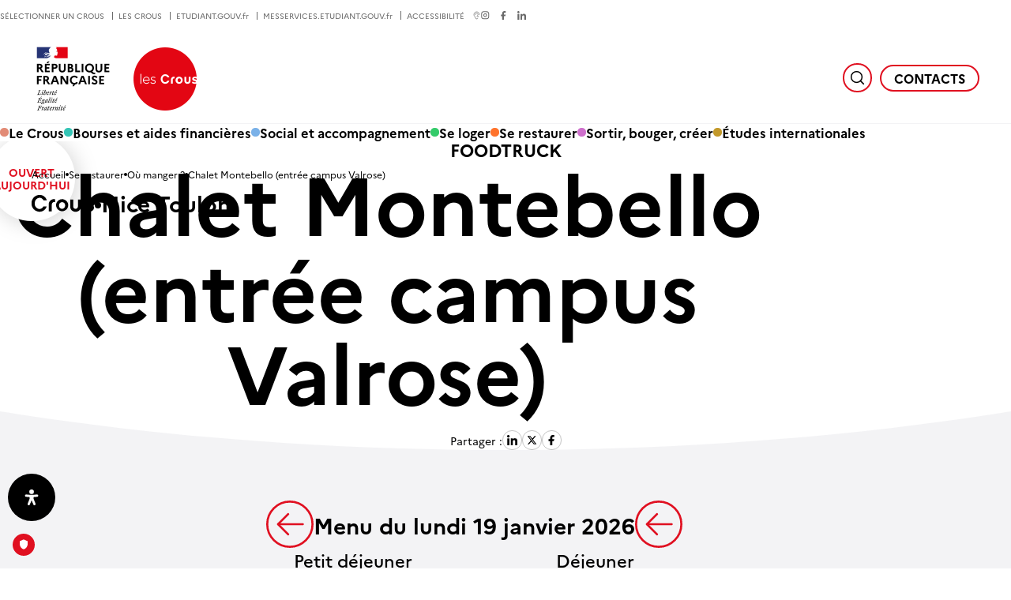

--- FILE ---
content_type: text/html; charset=UTF-8
request_url: https://www.crous-nice.fr/restaurant/chalet-montebello-entree-campus-valrose/
body_size: 45622
content:
<!doctype html>
<html lang="fr-FR" prefix="og: https://ogp.me/ns#" >
    <head>
        <meta charset="utf-8">
        <title>Chalet Montebello (entrée campus Valrose) - Crous Nice-Toulon</title>
        <meta name="viewport" content="width=device-width, initial-scale=1.0,user-scalable=yes,minimal-ui">
        
<!-- Optimisation des moteurs de recherche par Rank Math PRO - https://rankmath.com/ -->
<meta name="robots" content="follow, index, max-snippet:-1, max-video-preview:-1, max-image-preview:large"/>
<link rel="canonical" href="https://www.crous-nice.fr/restaurant/chalet-montebello-entree-campus-valrose/" />
<meta property="og:locale" content="fr_FR" />
<meta property="og:type" content="article" />
<meta property="og:title" content="Chalet Montebello (entrée campus Valrose) - Crous Nice-Toulon" />
<meta property="og:url" content="https://www.crous-nice.fr/restaurant/chalet-montebello-entree-campus-valrose/" />
<meta property="og:site_name" content="Crous Nice" />
<meta property="og:image" content="https://www.crous-nice.fr/wp-content/uploads/sites/21/2022/11/Logo.jpg" />
<meta property="og:image:secure_url" content="https://www.crous-nice.fr/wp-content/uploads/sites/21/2022/11/Logo.jpg" />
<meta property="og:image:width" content="1200" />
<meta property="og:image:height" content="630" />
<meta property="og:image:alt" content="Chalet Montebello (entrée campus Valrose)" />
<meta property="og:image:type" content="image/jpeg" />
<meta name="twitter:card" content="summary_large_image" />
<meta name="twitter:title" content="Chalet Montebello (entrée campus Valrose) - Crous Nice-Toulon" />
<meta name="twitter:image" content="https://www.crous-nice.fr/wp-content/uploads/sites/21/2022/11/Logo.jpg" />
<!-- /Extension Rank Math WordPress SEO -->

<link rel='dns-prefetch' href='//cdn.jsdelivr.net' />
<link rel='dns-prefetch' href='//unpkg.com' />
<link href='https://fonts.gstatic.com' crossorigin rel='preconnect' />
<style id='wp-img-auto-sizes-contain-inline-css'>
img:is([sizes=auto i],[sizes^="auto," i]){contain-intrinsic-size:3000px 1500px}
/*# sourceURL=wp-img-auto-sizes-contain-inline-css */
</style>
<link rel='stylesheet' id='tribe-events-pro-mini-calendar-block-styles-css' href='https://www.crous-nice.fr/wp-content/plugins/events-calendar-pro/build/css/tribe-events-pro-mini-calendar-block.css?ver=7.7.12' media='all' />
<style id='classic-theme-styles-inline-css'>
/*! This file is auto-generated */
.wp-block-button__link{color:#fff;background-color:#32373c;border-radius:9999px;box-shadow:none;text-decoration:none;padding:calc(.667em + 2px) calc(1.333em + 2px);font-size:1.125em}.wp-block-file__button{background:#32373c;color:#fff;text-decoration:none}
/*# sourceURL=/wp-includes/css/classic-themes.min.css */
</style>
<link rel='stylesheet' id='cmk-hover-css' href='https://www.crous-nice.fr/wp-content/plugins/osteo-timeline-for-wpbakery/assets/vendor/css/cmk-hover.css?ver=1.0.0' media='all' />
<link rel='stylesheet' id='cmk-box-shadow-css' href='https://www.crous-nice.fr/wp-content/plugins/osteo-timeline-for-wpbakery/assets/vendor/css/cmk-box-shadow.css?ver=1.0.0' media='all' />
<link rel='stylesheet' id='timeline-css' href='https://www.crous-nice.fr/wp-content/plugins/osteo-timeline-for-wpbakery/assets/vendor/css/timeline.min.css?ver=1.0.0' media='all' />
<link rel='stylesheet' id='osteo-timeline-css' href='https://www.crous-nice.fr/wp-content/plugins/osteo-timeline-for-wpbakery/assets/css/osteo-timeline.css?ver=1.0.0' media='all' />
<link rel='stylesheet' id='osteo-timeline-main-css' href='https://www.crous-nice.fr/wp-content/plugins/osteo-timeline-for-wpbakery/assets/css/style.css?ver=1.0.0' media='all' />
<link rel='stylesheet' id='osteo-timeline-responsive-css' href='https://www.crous-nice.fr/wp-content/plugins/osteo-timeline-for-wpbakery/assets/css/responsive.css?ver=1.0.0' media='all' />
<link rel='stylesheet' id='ephoto-public-style-css' href='https://www.crous-nice.fr/wp-content/plugins/ephoto-plugin/dist/public.css?ver=3.1.5' media='all' />
<link rel='stylesheet' id='main-style-css' href='https://www.crous-nice.fr/wp-content/themes/crous/style.css?ver=1.6.3' media='all' />
<link rel='stylesheet' id='leaflet-style-css' href='https://unpkg.com/leaflet@1.7.1/dist/leaflet.css' media='all' />
<link rel='stylesheet' id='jquery-ui-css' href='https://www.crous-nice.fr/wp-content/themes/crous/lib/jquery-ui/jquery-ui.css?ver=6.9' media='all' />
<link rel='stylesheet' id='mdp-readabler-css' href='https://www.crous-nice.fr/wp-content/plugins/readabler/css/readabler.min.css?ver=2.0.10' media='all' />
<style id='mdp-readabler-inline-css'>

		:root{
			--readabler-overlay: #0253ee;--readabler-bg: #ffffff;--readabler-bg-dark: #16191b;--readabler-text: #333;--readabler-text-dark: #deeffd;--readabler-color: rgba(33, 111, 243, 1);--readabler-color-dark: rgba(33, 111, 243, 1);--readabler-color-transparent: rgba(33,111,243,.2);--readabler-color-transparent-dark: rgba(33,111,243,.2);--readabler-color-transparent-15: rgba(33,111,243,.15);--readabler-color-transparent-15-dark: rgba(33,111,243,.15);--readabler-color-transparent-25: rgba(33,111,243,.25);--readabler-color-transparent-25-dark: rgba(33,111,243,.25);--readabler-color-transparent-50: rgba(33,111,243,.5);--readabler-color-transparent-50-dark: rgba(33,111,243,.5);--readabler-border-radius: 20px;--readabler-animate: 600ms;--readabler-reading-mask-color: rgba(0, 0, 0, 0.7);--readabler-text-magnifier-bg-color: ;--readabler-text-magnifier-color: ;--readabler-text-magnifier-font-size: px;--readabler-highlight-titles-style: ;--readabler-highlight-titles-color: ;--readabler-highlight-titles-width: px;--readabler-highlight-titles-offset: px;--readabler-highlight-links-style: ;--readabler-highlight-links-color: ;--readabler-highlight-links-width: px;--readabler-highlight-links-offset: px;--readabler-reading-guide-width: px;--readabler-reading-guide-height: px;--readabler-reading-guide-bg-color: ;--readabler-reading-guide-border-color: ;--readabler-reading-guide-border-width: px;--readabler-reading-guide-border-radius: px;--readabler-reading-guide-arrow: ;--readabler-highlight-hover-style: ;--readabler-highlight-hover-color: ;--readabler-highlight-hover-width: px;--readabler-highlight-hover-offset: px;--readabler-highlight-focus-style: ;--readabler-highlight-focus-color: ;--readabler-highlight-focus-width: px;--readabler-highlight-focus-offset: px;
		}
		.mdp-readabler-tts {
		
			--readabler-tts-bg: transparent;
			--readabler-tts-color: transparent;
			
		}
        .mdp-readabler-trigger-button-box{
        
            --readabler-btn-margin: 10px;
            --readabler-btn-padding: 20px;
            --readabler-btn-radius: 50px;
            --readabler-btn-color: rgba(255, 255, 255, 1);
            --readabler-btn-color-hover: rgba(0, 0, 0, 1);
            --readabler-btn-bg: rgba(0, 0, 0, 1);
            --readabler-btn-bg-hover: rgba(255, 255, 255, 1);
            --readabler-btn-size: 20px;
            --readabler-btn-delay: 0s;
        
        }
		#mdp-readabler-voice-navigation{
			--readabler-bg: #ffffff;
            --readabler-bg-dark: #16191b;
            --readabler-text: #333;
            --readabler-text-dark: #deeffd;
            --readabler-color: rgba(33, 111, 243, 1);
            --readabler-color-dark: rgba(33, 111, 243, 1);
            --readabler-color-transparent: rgba(33,111,243,.2);
            --readabler-color-transparent-dark: rgba(33,111,243,.2);
            --readabler-border-radius: 20px;
            --readabler-animate: 600ms;
		}
		
	        #mdp-readabler-keyboard-box {
	        
	        	--readabler-keyboard-light-bg: ;
	        	--readabler-keyboard-light-key-bg: ;
	        	--readabler-keyboard-light-key: ;	        	
	        	--readabler-keyboard-dark-bg: ;
	        	--readabler-keyboard-dark-key-bg: ;
	        	--readabler-keyboard-dark-key: ;
	        
	        }	        
	        
/*# sourceURL=mdp-readabler-inline-css */
</style>
<script src="https://www.crous-nice.fr/wp-includes/js/jquery/jquery.min.js?ver=3.7.1" id="jquery-core-js"></script>
<script src="//cdn.jsdelivr.net/npm/slick-carousel@1.8.1/slick/slick.js?ver=6.9" id="slick-js-js"></script>
<script src="https://unpkg.com/leaflet@1.7.1/dist/leaflet.js" id="leaflet-script-js"></script>
<script id="main-script-js-extra">
var crous_translate = {"return":"Retour"};
//# sourceURL=main-script-js-extra
</script>
<script src="https://www.crous-nice.fr/wp-content/themes/crous/js/script.js?ver=1.6.3" id="main-script-js"></script>
<script></script><!-- Matomo -->
<script>
  var _paq = window._paq = window._paq || [];
  /* tracker methods like "setCustomDimension" should be called before "trackPageView" */
  _paq.push(['trackPageView']);
  _paq.push(['enableLinkTracking']);
  (function() {
    var u="https://stats.crous.cloud-ed.fr/";
    _paq.push(['setTrackerUrl', u+'matomo.php']);
    _paq.push(['setSiteId', '19']);
    var d=document, g=d.createElement('script'), s=d.getElementsByTagName('script')[0];
    g.async=true; g.src=u+'matomo.js'; s.parentNode.insertBefore(g,s);
  })();
</script>
<!-- End Matomo Code -->

<!-- TRUENDO Privacy Center --><script async="" id="truendoAutoBlock" type="text/javascript" src="https://cdn.priv.center/pc/truendo_cmp.pid.js" data-siteid="441ea3d1-934d-4706-bbf9-8a7f75789aed"></script><!-- End TRUENDO Privacy Center --><meta name="et-api-version" content="v1"><meta name="et-api-origin" content="https://www.crous-nice.fr"><link rel="https://theeventscalendar.com/" href="https://www.crous-nice.fr/wp-json/tribe/tickets/v1/" /><meta name="tec-api-version" content="v1"><meta name="tec-api-origin" content="https://www.crous-nice.fr"><link rel="alternate" href="https://www.crous-nice.fr/wp-json/tribe/events/v1/" /><meta name="generator" content="Powered by WPBakery Page Builder - drag and drop page builder for WordPress."/>
<link rel="icon" href="https://www.crous-nice.fr/wp-content/themes/crous/img/favicon.png" sizes="32x32" />
<link rel="icon" href="https://www.crous-nice.fr/wp-content/themes/crous/img/favicon.png" sizes="192x192" />
<link rel="apple-touch-icon" href="https://www.crous-nice.fr/wp-content/themes/crous/img/favicon.png" />
<meta name="msapplication-TileImage" content="https://www.crous-nice.fr/wp-content/themes/crous/img/favicon.png" />
<noscript><style> .wpb_animate_when_almost_visible { opacity: 1; }</style></noscript>    <style id='global-styles-inline-css'>
:root{--wp--preset--aspect-ratio--square: 1;--wp--preset--aspect-ratio--4-3: 4/3;--wp--preset--aspect-ratio--3-4: 3/4;--wp--preset--aspect-ratio--3-2: 3/2;--wp--preset--aspect-ratio--2-3: 2/3;--wp--preset--aspect-ratio--16-9: 16/9;--wp--preset--aspect-ratio--9-16: 9/16;--wp--preset--color--black: #000000;--wp--preset--color--cyan-bluish-gray: #abb8c3;--wp--preset--color--white: #ffffff;--wp--preset--color--pale-pink: #f78da7;--wp--preset--color--vivid-red: #cf2e2e;--wp--preset--color--luminous-vivid-orange: #ff6900;--wp--preset--color--luminous-vivid-amber: #fcb900;--wp--preset--color--light-green-cyan: #7bdcb5;--wp--preset--color--vivid-green-cyan: #00d084;--wp--preset--color--pale-cyan-blue: #8ed1fc;--wp--preset--color--vivid-cyan-blue: #0693e3;--wp--preset--color--vivid-purple: #9b51e0;--wp--preset--gradient--vivid-cyan-blue-to-vivid-purple: linear-gradient(135deg,rgb(6,147,227) 0%,rgb(155,81,224) 100%);--wp--preset--gradient--light-green-cyan-to-vivid-green-cyan: linear-gradient(135deg,rgb(122,220,180) 0%,rgb(0,208,130) 100%);--wp--preset--gradient--luminous-vivid-amber-to-luminous-vivid-orange: linear-gradient(135deg,rgb(252,185,0) 0%,rgb(255,105,0) 100%);--wp--preset--gradient--luminous-vivid-orange-to-vivid-red: linear-gradient(135deg,rgb(255,105,0) 0%,rgb(207,46,46) 100%);--wp--preset--gradient--very-light-gray-to-cyan-bluish-gray: linear-gradient(135deg,rgb(238,238,238) 0%,rgb(169,184,195) 100%);--wp--preset--gradient--cool-to-warm-spectrum: linear-gradient(135deg,rgb(74,234,220) 0%,rgb(151,120,209) 20%,rgb(207,42,186) 40%,rgb(238,44,130) 60%,rgb(251,105,98) 80%,rgb(254,248,76) 100%);--wp--preset--gradient--blush-light-purple: linear-gradient(135deg,rgb(255,206,236) 0%,rgb(152,150,240) 100%);--wp--preset--gradient--blush-bordeaux: linear-gradient(135deg,rgb(254,205,165) 0%,rgb(254,45,45) 50%,rgb(107,0,62) 100%);--wp--preset--gradient--luminous-dusk: linear-gradient(135deg,rgb(255,203,112) 0%,rgb(199,81,192) 50%,rgb(65,88,208) 100%);--wp--preset--gradient--pale-ocean: linear-gradient(135deg,rgb(255,245,203) 0%,rgb(182,227,212) 50%,rgb(51,167,181) 100%);--wp--preset--gradient--electric-grass: linear-gradient(135deg,rgb(202,248,128) 0%,rgb(113,206,126) 100%);--wp--preset--gradient--midnight: linear-gradient(135deg,rgb(2,3,129) 0%,rgb(40,116,252) 100%);--wp--preset--font-size--small: 13px;--wp--preset--font-size--medium: 20px;--wp--preset--font-size--large: 36px;--wp--preset--font-size--x-large: 42px;--wp--preset--spacing--20: 0.44rem;--wp--preset--spacing--30: 0.67rem;--wp--preset--spacing--40: 1rem;--wp--preset--spacing--50: 1.5rem;--wp--preset--spacing--60: 2.25rem;--wp--preset--spacing--70: 3.38rem;--wp--preset--spacing--80: 5.06rem;--wp--preset--shadow--natural: 6px 6px 9px rgba(0, 0, 0, 0.2);--wp--preset--shadow--deep: 12px 12px 50px rgba(0, 0, 0, 0.4);--wp--preset--shadow--sharp: 6px 6px 0px rgba(0, 0, 0, 0.2);--wp--preset--shadow--outlined: 6px 6px 0px -3px rgb(255, 255, 255), 6px 6px rgb(0, 0, 0);--wp--preset--shadow--crisp: 6px 6px 0px rgb(0, 0, 0);}:where(.is-layout-flex){gap: 0.5em;}:where(.is-layout-grid){gap: 0.5em;}body .is-layout-flex{display: flex;}.is-layout-flex{flex-wrap: wrap;align-items: center;}.is-layout-flex > :is(*, div){margin: 0;}body .is-layout-grid{display: grid;}.is-layout-grid > :is(*, div){margin: 0;}:where(.wp-block-columns.is-layout-flex){gap: 2em;}:where(.wp-block-columns.is-layout-grid){gap: 2em;}:where(.wp-block-post-template.is-layout-flex){gap: 1.25em;}:where(.wp-block-post-template.is-layout-grid){gap: 1.25em;}.has-black-color{color: var(--wp--preset--color--black) !important;}.has-cyan-bluish-gray-color{color: var(--wp--preset--color--cyan-bluish-gray) !important;}.has-white-color{color: var(--wp--preset--color--white) !important;}.has-pale-pink-color{color: var(--wp--preset--color--pale-pink) !important;}.has-vivid-red-color{color: var(--wp--preset--color--vivid-red) !important;}.has-luminous-vivid-orange-color{color: var(--wp--preset--color--luminous-vivid-orange) !important;}.has-luminous-vivid-amber-color{color: var(--wp--preset--color--luminous-vivid-amber) !important;}.has-light-green-cyan-color{color: var(--wp--preset--color--light-green-cyan) !important;}.has-vivid-green-cyan-color{color: var(--wp--preset--color--vivid-green-cyan) !important;}.has-pale-cyan-blue-color{color: var(--wp--preset--color--pale-cyan-blue) !important;}.has-vivid-cyan-blue-color{color: var(--wp--preset--color--vivid-cyan-blue) !important;}.has-vivid-purple-color{color: var(--wp--preset--color--vivid-purple) !important;}.has-black-background-color{background-color: var(--wp--preset--color--black) !important;}.has-cyan-bluish-gray-background-color{background-color: var(--wp--preset--color--cyan-bluish-gray) !important;}.has-white-background-color{background-color: var(--wp--preset--color--white) !important;}.has-pale-pink-background-color{background-color: var(--wp--preset--color--pale-pink) !important;}.has-vivid-red-background-color{background-color: var(--wp--preset--color--vivid-red) !important;}.has-luminous-vivid-orange-background-color{background-color: var(--wp--preset--color--luminous-vivid-orange) !important;}.has-luminous-vivid-amber-background-color{background-color: var(--wp--preset--color--luminous-vivid-amber) !important;}.has-light-green-cyan-background-color{background-color: var(--wp--preset--color--light-green-cyan) !important;}.has-vivid-green-cyan-background-color{background-color: var(--wp--preset--color--vivid-green-cyan) !important;}.has-pale-cyan-blue-background-color{background-color: var(--wp--preset--color--pale-cyan-blue) !important;}.has-vivid-cyan-blue-background-color{background-color: var(--wp--preset--color--vivid-cyan-blue) !important;}.has-vivid-purple-background-color{background-color: var(--wp--preset--color--vivid-purple) !important;}.has-black-border-color{border-color: var(--wp--preset--color--black) !important;}.has-cyan-bluish-gray-border-color{border-color: var(--wp--preset--color--cyan-bluish-gray) !important;}.has-white-border-color{border-color: var(--wp--preset--color--white) !important;}.has-pale-pink-border-color{border-color: var(--wp--preset--color--pale-pink) !important;}.has-vivid-red-border-color{border-color: var(--wp--preset--color--vivid-red) !important;}.has-luminous-vivid-orange-border-color{border-color: var(--wp--preset--color--luminous-vivid-orange) !important;}.has-luminous-vivid-amber-border-color{border-color: var(--wp--preset--color--luminous-vivid-amber) !important;}.has-light-green-cyan-border-color{border-color: var(--wp--preset--color--light-green-cyan) !important;}.has-vivid-green-cyan-border-color{border-color: var(--wp--preset--color--vivid-green-cyan) !important;}.has-pale-cyan-blue-border-color{border-color: var(--wp--preset--color--pale-cyan-blue) !important;}.has-vivid-cyan-blue-border-color{border-color: var(--wp--preset--color--vivid-cyan-blue) !important;}.has-vivid-purple-border-color{border-color: var(--wp--preset--color--vivid-purple) !important;}.has-vivid-cyan-blue-to-vivid-purple-gradient-background{background: var(--wp--preset--gradient--vivid-cyan-blue-to-vivid-purple) !important;}.has-light-green-cyan-to-vivid-green-cyan-gradient-background{background: var(--wp--preset--gradient--light-green-cyan-to-vivid-green-cyan) !important;}.has-luminous-vivid-amber-to-luminous-vivid-orange-gradient-background{background: var(--wp--preset--gradient--luminous-vivid-amber-to-luminous-vivid-orange) !important;}.has-luminous-vivid-orange-to-vivid-red-gradient-background{background: var(--wp--preset--gradient--luminous-vivid-orange-to-vivid-red) !important;}.has-very-light-gray-to-cyan-bluish-gray-gradient-background{background: var(--wp--preset--gradient--very-light-gray-to-cyan-bluish-gray) !important;}.has-cool-to-warm-spectrum-gradient-background{background: var(--wp--preset--gradient--cool-to-warm-spectrum) !important;}.has-blush-light-purple-gradient-background{background: var(--wp--preset--gradient--blush-light-purple) !important;}.has-blush-bordeaux-gradient-background{background: var(--wp--preset--gradient--blush-bordeaux) !important;}.has-luminous-dusk-gradient-background{background: var(--wp--preset--gradient--luminous-dusk) !important;}.has-pale-ocean-gradient-background{background: var(--wp--preset--gradient--pale-ocean) !important;}.has-electric-grass-gradient-background{background: var(--wp--preset--gradient--electric-grass) !important;}.has-midnight-gradient-background{background: var(--wp--preset--gradient--midnight) !important;}.has-small-font-size{font-size: var(--wp--preset--font-size--small) !important;}.has-medium-font-size{font-size: var(--wp--preset--font-size--medium) !important;}.has-large-font-size{font-size: var(--wp--preset--font-size--large) !important;}.has-x-large-font-size{font-size: var(--wp--preset--font-size--x-large) !important;}
/*# sourceURL=global-styles-inline-css */
</style>
</head>
    <body class="wp-singular restaurant-template-default single single-restaurant postid-1701 wp-theme-crous tribe-no-js tec-no-tickets-on-recurring tec-no-rsvp-on-recurring wpb-js-composer js-comp-ver-8.7.2 vc_responsive tribe-theme-crous">
        <header id="main_header" role="banner">
        
        <a href="https://www.crous-nice.fr/" class="main-logo">
            <img class="logo" src="https://www.crous-nice.fr/wp-content/themes/crous/img/logo.png" alt="Revenir à la page d&#039;accueil - Republique Française Les Crous" />
        </a>
        <label for="search_input" class="button search"><svg role="img" aria-label="Rechercher" width="19" height="19" viewBox="0 0 19 19" fill="none" xmlns="http://www.w3.org/2000/svg">
<path d="M8.51559 15.4062C12.3212 15.4062 15.4062 12.3212 15.4062 8.51562C15.4062 4.71005 12.3212 1.62503 8.51559 1.62503C4.71002 1.62503 1.625 4.71005 1.625 8.51562C1.625 12.3212 4.71002 15.4062 8.51559 15.4062Z" stroke="#000" stroke-width="1.49999" stroke-linecap="round" stroke-linejoin="round"/>
<path d="M13.3906 13.3885L17.3773 17.3752" stroke="#000" stroke-width="1.49999" stroke-linecap="round" stroke-linejoin="round"/>
</svg>
</label>
        <form action="https://www.crous-nice.fr/" method="get" class="header_search" role="search">
    <input id="search_input" type="search" placeholder="Rechercher..." value="" name="s" autocomplete="off">
</form>        <input type="checkbox" id="mobile_toggler" />
        <label for="mobile_toggler"></label>
        
        <nav role="navigation" class="main_nav"><ul class="header_nav"><li id="menu-item-120" class="menu-item menu-item-type-post_type menu-item-object-page menu-item-has-children menu-item-120" style="--menu_color:var(--color-peach)"><a href="https://www.crous-nice.fr/le-crous/">Le Crous</a>
<ul class="sub-menu">
<li class="menu-item menu-item-type-post_type menu-item-object-page menu-item-121"><a href="https://www.crous-nice.fr/le-crous/"><i><svg aria-hidden="true" width="30" height="30" viewBox="0 0 30 30" fill="none" xmlns="http://www.w3.org/2000/svg">
<path d="M14.9985 1.20459C17.6837 1.20459 20.3086 2.00081 22.5413 3.49263C24.774 4.98445 26.5142 7.10483 27.5418 9.58564C28.5693 12.0664 28.8381 14.7963 28.3143 17.4299C27.7904 20.0635 26.4974 22.4827 24.5987 24.3814C22.7 26.2801 20.2808 27.5731 17.6472 28.097C15.0136 28.6208 12.2837 28.3521 9.80292 27.3245C7.32211 26.2969 5.20174 24.5567 3.70992 22.324C2.2181 20.0913 1.42188 17.4664 1.42188 14.7812C1.42188 11.1805 2.85222 7.72717 5.39834 5.18105C7.94445 2.63494 11.3978 1.20459 14.9985 1.20459V1.20459Z" stroke="#000" stroke-width="1.31387" stroke-miterlimit="10"/>
<path d="M14.998 1.24414V28.3011" stroke="#000" stroke-width="1.31387" stroke-miterlimit="10"/>
<path d="M28.5276 14.7725H1.4707" stroke="#000" stroke-width="1.31387" stroke-miterlimit="10"/>
<path d="M14.1221 1.24414C12.2018 2.93581 10.6638 5.01689 9.61022 7.34912C8.55664 9.68135 8.01172 12.2113 8.01172 14.7704C8.01172 17.3296 8.55664 19.8594 9.61022 22.1916C10.6638 24.5238 12.2018 26.605 14.1221 28.2967" stroke="#000" stroke-width="1.31387" stroke-miterlimit="10"/>
<path d="M15.8711 1.24414C17.7914 2.93581 19.3294 5.01689 20.383 7.34912C21.4366 9.68135 21.9815 12.2113 21.9815 14.7704C21.9815 17.3296 21.4366 19.8594 20.383 22.1916C19.3294 24.5238 17.7914 26.605 15.8711 28.2967" stroke="#000" stroke-width="1.31387" stroke-miterlimit="10"/>
<path d="M4.52344 6.04395C4.52344 6.04395 6.71318 10.4235 14.9993 10.4235C23.2854 10.4235 25.4708 6.04395 25.4708 6.04395" stroke="#000" stroke-width="1.31387" stroke-miterlimit="10"/>
<path d="M4.52344 23.4967C4.52344 23.4967 6.71318 19.1172 14.9993 19.1172C23.2854 19.1172 25.4708 23.4967 25.4708 23.4967" stroke="#000" stroke-width="1.31387" stroke-miterlimit="10"/>
</svg>
</i>Crous Nice Toulon</a></li>
<li class="menu-item menu-item-type-post_type menu-item-object-page menu-item-251"><a href="https://www.crous-nice.fr/le-crous/les-crous-le-service-public-etudiant/"><i><svg aria-hidden="true"  xmlns="http://www.w3.org/2000/svg" viewBox="0 0 64 64"><path d="M53.92,10.08a31,31,0,1,1-43.84,0A31,31,0,0,1,53.92,10.08Z" fill="none" stroke="#000" stroke-miterlimit="10" stroke-width="2"/><text transform="translate(6.07 23.14)" font-size="19.08" fill="#000" stroke-miterlimit="10" font-family="Marianne-Light, Marianne" font-weight="300" letter-spacing="-0.03em"><tspan xml:space="preserve">   </tspan><tspan x="13.57" y="0" letter-spacing="-0.02em">l</tspan><tspan x="18.09" y="0" letter-spacing="-0.02em">e</tspan><tspan x="28.79" y="0" letter-spacing="-0.02em">s </tspan><tspan font-family="Marianne-Bold, Marianne" font-weight="700" letter-spacing="-0.02em"><tspan x="0" y="15">C</tspan><tspan x="13.74" y="15" letter-spacing="-0.04em">r</tspan><tspan x="20.7" y="15" letter-spacing="-0.02em">o</tspan><tspan x="32.38" y="15" letter-spacing="-0.02em">u</tspan><tspan x="43.39" y="15" letter-spacing="-0.02em">s</tspan></tspan></text></svg></i>Le service public étudiant<p>Les Crous forment un réseau de 27 établissements publics au service de tous les étudiants.</p></a></li>
<li class="menu-item menu-item-type-post_type menu-item-object-page menu-item-370"><a href="https://www.crous-nice.fr/le-crous/la-qualite-crous/"><i><svg aria-hidden="true"  xmlns="http://www.w3.org/2000/svg" viewBox="0 0 66.81 67.76"><polygon points="33.41 49.8 13.08 65.04 21.21 40.65 2.92 26.42 25.27 26.42 33.41 3.04 41.54 26.42 63.9 26.42 45.6 40.65 53.73 65.04 33.41 49.8" fill="none" stroke="#000" stroke-miterlimit="10" stroke-width="2"/></svg></i>La qualité Crous<p>Nous accompagnons les étudiants au plus près de leurs besoins.</p></a></li>
<li class="menu-item menu-item-type-post_type menu-item-object-page menu-item-373"><a href="https://www.crous-nice.fr/le-crous/des-projets-ambitieux/"><i><svg aria-hidden="true"  xmlns="http://www.w3.org/2000/svg" viewBox="0 0 55.25 57.29"><polyline points="3.38 56.12 3.38 49.14 14.47 49.14 14.47 56.12" fill="none" stroke="#000" stroke-miterlimit="10" stroke-width="2"/><polyline points="14.47 56.12 14.47 44.14 25.56 44.14 25.56 56.12" fill="none" stroke="#000" stroke-miterlimit="10" stroke-width="2"/><polyline points="25.56 56.12 25.56 39.14 36.65 39.14 36.65 56.12" fill="none" stroke="#000" stroke-miterlimit="10" stroke-width="2"/><polyline points="36.65 56.12 36.65 33.94 47.74 33.94 47.74 56.12" fill="none" stroke="#000" stroke-miterlimit="10" stroke-width="2"/><line y1="56.29" x2="51.12" y2="56.29" fill="none" stroke="#000" stroke-miterlimit="10" stroke-width="2"/><circle cx="27.32" cy="12.26" r="2.49" fill="none" stroke="#000" stroke-miterlimit="10" stroke-width="2"/><polyline points="40.79 2.12 52.84 2.12 49.44 5.53 52.84 9.19 40.79 9.19" fill="none" stroke="#000" stroke-miterlimit="10" stroke-width="2"/><line x1="40.8" x2="40.8" y2="33.68" fill="none" stroke="#000" stroke-miterlimit="10" stroke-width="2"/><polyline points="40.52 14.7 30.91 19.48 27.37 36.11 21.05 44.01 18.35 44.01 23.01 35.49 23.09 27.71 26.54 18.78 40.6 11.38" fill="none" stroke="#000" stroke-miterlimit="10" stroke-width="2"/><polyline points="29.78 26.67 33.61 31.33 32.4 38.48 30.36 38.48 30.2 32.74 28.29 31.41" fill="none" stroke="#000" stroke-miterlimit="10" stroke-width="2"/></svg></i>Des projets ambitieux<p>Des projets de réhabilitation et modernisation au bénéfice des étudiants et de la planète.</p></a></li>
<li class="menu-item menu-item-type-post_type menu-item-object-page menu-item-265"><a href="https://www.crous-nice.fr/le-crous/la-contribution-vie-etudiante-et-de-campus-cvec-une-demarche-obligatoire-et-utile-pour-les-etudiants/"><i><svg aria-hidden="true"  xmlns="http://www.w3.org/2000/svg" viewBox="0 0 64 64"><path d="M53.92,10.08a31,31,0,1,1-43.84,0A31,31,0,0,1,53.92,10.08Z" fill="none" stroke="#000" stroke-miterlimit="10" stroke-width="2"/><text transform="translate(6.07 38.02)" font-size="19.08" fill="#000" stroke-miterlimit="10" font-family="Marianne-Bold, Marianne" font-weight="700" letter-spacing="-0.02em">CV<tspan x="27.59" y="0" letter-spacing="-0.04em">E</tspan><tspan x="38.03" y="0">C</tspan></text></svg></i>La Contribution vie étudiante et de campus (CVEC)<p>La CVEC est une contribution financière collectée par les Crous auprès des étudiants.</p></a></li>
<li class="menu-item menu-item-type-post_type menu-item-object-page menu-item-3752"><a href="https://www.crous-nice.fr/le-crous/partenaires/"><i><svg aria-hidden="true" width="30" height="30" viewBox="0 0 30 30" fill="none" xmlns="http://www.w3.org/2000/svg">
<path d="M14.9985 1.20459C17.6837 1.20459 20.3086 2.00081 22.5413 3.49263C24.774 4.98445 26.5142 7.10483 27.5418 9.58564C28.5693 12.0664 28.8381 14.7963 28.3143 17.4299C27.7904 20.0635 26.4974 22.4827 24.5987 24.3814C22.7 26.2801 20.2808 27.5731 17.6472 28.097C15.0136 28.6208 12.2837 28.3521 9.80292 27.3245C7.32211 26.2969 5.20174 24.5567 3.70992 22.324C2.2181 20.0913 1.42188 17.4664 1.42188 14.7812C1.42188 11.1805 2.85222 7.72717 5.39834 5.18105C7.94445 2.63494 11.3978 1.20459 14.9985 1.20459V1.20459Z" stroke="#000" stroke-width="1.31387" stroke-miterlimit="10"/>
<path d="M14.998 1.24414V28.3011" stroke="#000" stroke-width="1.31387" stroke-miterlimit="10"/>
<path d="M28.5276 14.7725H1.4707" stroke="#000" stroke-width="1.31387" stroke-miterlimit="10"/>
<path d="M14.1221 1.24414C12.2018 2.93581 10.6638 5.01689 9.61022 7.34912C8.55664 9.68135 8.01172 12.2113 8.01172 14.7704C8.01172 17.3296 8.55664 19.8594 9.61022 22.1916C10.6638 24.5238 12.2018 26.605 14.1221 28.2967" stroke="#000" stroke-width="1.31387" stroke-miterlimit="10"/>
<path d="M15.8711 1.24414C17.7914 2.93581 19.3294 5.01689 20.383 7.34912C21.4366 9.68135 21.9815 12.2113 21.9815 14.7704C21.9815 17.3296 21.4366 19.8594 20.383 22.1916C19.3294 24.5238 17.7914 26.605 15.8711 28.2967" stroke="#000" stroke-width="1.31387" stroke-miterlimit="10"/>
<path d="M4.52344 6.04395C4.52344 6.04395 6.71318 10.4235 14.9993 10.4235C23.2854 10.4235 25.4708 6.04395 25.4708 6.04395" stroke="#000" stroke-width="1.31387" stroke-miterlimit="10"/>
<path d="M4.52344 23.4967C4.52344 23.4967 6.71318 19.1172 14.9993 19.1172C23.2854 19.1172 25.4708 23.4967 25.4708 23.4967" stroke="#000" stroke-width="1.31387" stroke-miterlimit="10"/>
</svg>
</i>Partenaires</a></li>
</ul>
</li>
<li id="menu-item-106" class="menu-item menu-item-type-post_type menu-item-object-page menu-item-has-children menu-item-106" style="--menu_color:var(--color-greenwater)"><a href="https://www.crous-nice.fr/bourses-et-aides-financieres/">Bourses et aides financières</a>
<ul class="sub-menu">
<li class="menu-item menu-item-type-post_type menu-item-object-page menu-item-107"><a href="https://www.crous-nice.fr/bourses-et-aides-financieres/"><i><svg aria-hidden="true" width="30" height="30" viewBox="0 0 30 30" fill="none" xmlns="http://www.w3.org/2000/svg">
<path d="M14.9985 1.20459C17.6837 1.20459 20.3086 2.00081 22.5413 3.49263C24.774 4.98445 26.5142 7.10483 27.5418 9.58564C28.5693 12.0664 28.8381 14.7963 28.3143 17.4299C27.7904 20.0635 26.4974 22.4827 24.5987 24.3814C22.7 26.2801 20.2808 27.5731 17.6472 28.097C15.0136 28.6208 12.2837 28.3521 9.80292 27.3245C7.32211 26.2969 5.20174 24.5567 3.70992 22.324C2.2181 20.0913 1.42188 17.4664 1.42188 14.7812C1.42188 11.1805 2.85222 7.72717 5.39834 5.18105C7.94445 2.63494 11.3978 1.20459 14.9985 1.20459V1.20459Z" stroke="#000" stroke-width="1.31387" stroke-miterlimit="10"/>
<path d="M14.998 1.24414V28.3011" stroke="#000" stroke-width="1.31387" stroke-miterlimit="10"/>
<path d="M28.5276 14.7725H1.4707" stroke="#000" stroke-width="1.31387" stroke-miterlimit="10"/>
<path d="M14.1221 1.24414C12.2018 2.93581 10.6638 5.01689 9.61022 7.34912C8.55664 9.68135 8.01172 12.2113 8.01172 14.7704C8.01172 17.3296 8.55664 19.8594 9.61022 22.1916C10.6638 24.5238 12.2018 26.605 14.1221 28.2967" stroke="#000" stroke-width="1.31387" stroke-miterlimit="10"/>
<path d="M15.8711 1.24414C17.7914 2.93581 19.3294 5.01689 20.383 7.34912C21.4366 9.68135 21.9815 12.2113 21.9815 14.7704C21.9815 17.3296 21.4366 19.8594 20.383 22.1916C19.3294 24.5238 17.7914 26.605 15.8711 28.2967" stroke="#000" stroke-width="1.31387" stroke-miterlimit="10"/>
<path d="M4.52344 6.04395C4.52344 6.04395 6.71318 10.4235 14.9993 10.4235C23.2854 10.4235 25.4708 6.04395 25.4708 6.04395" stroke="#000" stroke-width="1.31387" stroke-miterlimit="10"/>
<path d="M4.52344 23.4967C4.52344 23.4967 6.71318 19.1172 14.9993 19.1172C23.2854 19.1172 25.4708 23.4967 25.4708 23.4967" stroke="#000" stroke-width="1.31387" stroke-miterlimit="10"/>
</svg>
</i>Bourses et aides financières<p>De nombreux dispositifs existent pour vous aider à financer vos études et votre quotidien d’étudiant.</p></a></li>
<li class="menu-item menu-item-type-post_type menu-item-object-page menu-item-268"><a href="https://www.crous-nice.fr/bourses-et-aides-financieres/demande-de-bourse-testez-votre-eligibilite-et-simulez-le-montant-auquel-vous-avez-droit/"><i><svg aria-hidden="true"  xmlns="http://www.w3.org/2000/svg" viewBox="0 0 42.61 64"><rect x="8.13" y="9.92" width="26.35" height="7.32" fill="none" stroke="#000" stroke-miterlimit="10" stroke-width="2"/><rect x="8.13" y="37.59" width="5.11" height="5.11" fill="none" stroke="#000" stroke-miterlimit="10" stroke-width="2"/><rect x="18.75" y="37.59" width="5.11" height="5.11" fill="none" stroke="#000" stroke-miterlimit="10" stroke-width="2"/><rect x="29.37" y="37.59" width="5.11" height="5.11" fill="none" stroke="#000" stroke-miterlimit="10" stroke-width="2"/><rect x="8.13" y="25.31" width="5.11" height="5.11" fill="none" stroke="#000" stroke-miterlimit="10" stroke-width="2"/><rect x="18.75" y="25.31" width="5.11" height="5.11" fill="none" stroke="#000" stroke-miterlimit="10" stroke-width="2"/><rect x="29.37" y="25.31" width="5.11" height="5.11" fill="none" stroke="#000" stroke-miterlimit="10" stroke-width="2"/><rect x="8.13" y="50.06" width="5.11" height="5.11" fill="none" stroke="#000" stroke-miterlimit="10" stroke-width="2"/><rect x="18.75" y="50.06" width="5.11" height="5.11" fill="none" stroke="#000" stroke-miterlimit="10" stroke-width="2"/><rect x="29.37" y="50.06" width="5.11" height="5.11" fill="none" stroke="#000" stroke-miterlimit="10" stroke-width="2"/><rect x="1" y="1" width="40.61" height="62" fill="none" stroke="#000" stroke-miterlimit="10" stroke-width="2"/></svg></i>Ai-je droit à une bourse ?<p>Selon votre situation, vous avez peut être droit à une bourse Crous. Vérifiez votre éligibilité.</p></a></li>
<li class="menu-item menu-item-type-post_type menu-item-object-page menu-item-377"><a href="https://www.crous-nice.fr/bourses-et-aides-financieres/faire-une-demande-de-bourse/"><i><svg aria-hidden="true"  xmlns="http://www.w3.org/2000/svg" viewBox="0 0 64 57.37"><text transform="translate(19.68 41.99) rotate(-90)" font-size="20" fill="#000" stroke-miterlimit="10" font-family="Marianne-Regular, Marianne" letter-spacing="-0.04em" style="isolation:isolate">D<tspan x="15.22" y="0" letter-spacing="-0.02em">SE</tspan></text><polyline points="21.55 45 1 45 1 1 22 1 30 9 63 9 63 45" fill="none" stroke="#000" stroke-miterlimit="10" stroke-width="2"/><path d="M54.33,38,26.82,26a.29.29,0,0,0-.37.37L38.52,53.85a.3.3,0,0,0,.53.07l4.21-8.11L53.39,56l3-3L46.3,42.77l8.1-4.21A.3.3,0,0,0,54.33,38Z" fill="none" stroke="#000" stroke-miterlimit="10" stroke-width="2"/></svg></i>Faire une demande de bourse<p>Pour toute demande de bourse ou de logement en résidence universitaire, vous devez constituer un Dossier social étudiant (DSE).</p></a></li>
<li class="menu-item menu-item-type-post_type menu-item-object-page menu-item-385"><a href="https://www.crous-nice.fr/bourses-et-aides-financieres/je-suis-deja-boursier/"><i><svg aria-hidden="true"  xmlns="http://www.w3.org/2000/svg" viewBox="0 0 64 64"><path d="M63,32A31,31,0,1,1,32,1,31,31,0,0,1,63,32Z" fill="none" stroke="#000" stroke-linecap="round" stroke-linejoin="round" stroke-width="2"/><path d="M52.31,34.14c0,11.17-9.14,20.77-20.31,20.77s-20.31-9.6-20.31-20.77" fill="none" stroke="#000" stroke-linecap="round" stroke-linejoin="round" stroke-width="2"/><path d="M13.83,26.66c0-3,3.06-5.44,6-5.44a5.72,5.72,0,0,1,5.72,5.44" fill="none" stroke="#000" stroke-linecap="round" stroke-linejoin="round" stroke-width="2"/><path d="M50.17,26.66c0-3-3.06-5.44-6-5.44a5.72,5.72,0,0,0-5.72,5.44" fill="none" stroke="#000" stroke-linecap="round" stroke-linejoin="round" stroke-width="2"/></svg></i>Je suis déjà boursier<p>Comment renouveler sa bourse, droits et devoirs des étudiant boursiers, bien gérer sa bourse…</p></a></li>
<li class="menu-item menu-item-type-post_type menu-item-object-page menu-item-141"><a href="https://www.crous-nice.fr/bourses-et-aides-financieres/ai-je-droit-a-dautres-aides/"><i><svg aria-hidden="true"  xmlns="http://www.w3.org/2000/svg" viewBox="0 0 64 64"><path d="M53.92,10.08a31,31,0,1,1-43.84,0A31,31,0,0,1,53.92,10.08Z" fill="none" stroke="#000" stroke-miterlimit="10" stroke-width="2"/><path d="M42,43s-1,4-10,4S20,40,20,32s3-15,12-15,10,4,10,4" fill="none" stroke="#000" stroke-miterlimit="10" stroke-width="2"/><line x1="15" y1="30" x2="34" y2="30" fill="none" stroke="#000" stroke-miterlimit="10" stroke-width="2"/><line x1="15" y1="34" x2="34" y2="34" fill="none" stroke="#000" stroke-miterlimit="10" stroke-width="2"/></svg></i>Ai-je droit à d’autres aides ?<p>En dehors des bourses sur critères sociaux, de très nombreuses aides et dispositifs sont proposés aux étudiants.</p></a></li>
</ul>
</li>
<li id="menu-item-124" class="menu-item menu-item-type-post_type menu-item-object-page menu-item-has-children menu-item-124" style="--menu_color:var(--color-lilablue)"><a href="https://www.crous-nice.fr/social-et-accompagnement/">Social et accompagnement</a>
<ul class="sub-menu">
<li class="menu-item menu-item-type-post_type menu-item-object-page menu-item-417"><a href="https://www.crous-nice.fr/social-et-accompagnement/"><i><svg aria-hidden="true" width="30" height="30" viewBox="0 0 30 30" fill="none" xmlns="http://www.w3.org/2000/svg">
<path d="M14.9985 1.20459C17.6837 1.20459 20.3086 2.00081 22.5413 3.49263C24.774 4.98445 26.5142 7.10483 27.5418 9.58564C28.5693 12.0664 28.8381 14.7963 28.3143 17.4299C27.7904 20.0635 26.4974 22.4827 24.5987 24.3814C22.7 26.2801 20.2808 27.5731 17.6472 28.097C15.0136 28.6208 12.2837 28.3521 9.80292 27.3245C7.32211 26.2969 5.20174 24.5567 3.70992 22.324C2.2181 20.0913 1.42188 17.4664 1.42188 14.7812C1.42188 11.1805 2.85222 7.72717 5.39834 5.18105C7.94445 2.63494 11.3978 1.20459 14.9985 1.20459V1.20459Z" stroke="#000" stroke-width="1.31387" stroke-miterlimit="10"/>
<path d="M14.998 1.24414V28.3011" stroke="#000" stroke-width="1.31387" stroke-miterlimit="10"/>
<path d="M28.5276 14.7725H1.4707" stroke="#000" stroke-width="1.31387" stroke-miterlimit="10"/>
<path d="M14.1221 1.24414C12.2018 2.93581 10.6638 5.01689 9.61022 7.34912C8.55664 9.68135 8.01172 12.2113 8.01172 14.7704C8.01172 17.3296 8.55664 19.8594 9.61022 22.1916C10.6638 24.5238 12.2018 26.605 14.1221 28.2967" stroke="#000" stroke-width="1.31387" stroke-miterlimit="10"/>
<path d="M15.8711 1.24414C17.7914 2.93581 19.3294 5.01689 20.383 7.34912C21.4366 9.68135 21.9815 12.2113 21.9815 14.7704C21.9815 17.3296 21.4366 19.8594 20.383 22.1916C19.3294 24.5238 17.7914 26.605 15.8711 28.2967" stroke="#000" stroke-width="1.31387" stroke-miterlimit="10"/>
<path d="M4.52344 6.04395C4.52344 6.04395 6.71318 10.4235 14.9993 10.4235C23.2854 10.4235 25.4708 6.04395 25.4708 6.04395" stroke="#000" stroke-width="1.31387" stroke-miterlimit="10"/>
<path d="M4.52344 23.4967C4.52344 23.4967 6.71318 19.1172 14.9993 19.1172C23.2854 19.1172 25.4708 23.4967 25.4708 23.4967" stroke="#000" stroke-width="1.31387" stroke-miterlimit="10"/>
</svg>
</i>Social et accompagnement<p>Notre mission est de favoriser l’amélioration des conditions de vie et de travail des étudiants .</p></a></li>
<li class="menu-item menu-item-type-post_type menu-item-object-page menu-item-606"><a href="https://www.crous-nice.fr/social-et-accompagnement/accompagnement-au-quotidien/"><i><svg aria-hidden="true"  xmlns="http://www.w3.org/2000/svg" viewBox="0 0 64 62.03"><path d="M36.08,30.45V9.5a1.84,1.84,0,0,0-1.83-1.63,1.76,1.76,0,0,0-2,1.57V20.19s-.19,1.57-1.47,1.57-1.51-1.57-1.51-1.57V4.08a1.88,1.88,0,0,0-3.65,0V20.19a1.62,1.62,0,0,1-1.59,1.57c-1.42,0-1.49-1.57-1.49-1.57V2.28A1.82,1.82,0,0,0,20.6,1a2,2,0,0,0-2.1,1.28V20.19s-.12,1.57-1.33,1.57c-1.45,0-1.57-1.57-1.57-1.57V4.12a1.79,1.79,0,0,0-1.73-1.46,2,2,0,0,0-2.09,1.46v23.7S11.87,29,11.21,29c-.5,0-4-4-5.31-5.37-1.13-1.23-2.5-1.73-4.06-.4-1.79,1.53-.17,4.19-.17,4.19L15.58,43.79s1.89,2.11,4.13,2.11h4.92" fill="none" stroke="#000" stroke-miterlimit="10" stroke-width="2"/><path d="M47.75,17.13l-15.45,18s-.7,1-1.19.52-.46-5.62-.53-7.53c-.07-1.67-.78-2.94-2.82-3-2.36,0-2.87,3.07-2.87,3.07L24.78,49.7s.06,2.83,1.76,4.29l6.3,5.42c1.85,1.59,7.37,3.79,13.47-3.32l16.36-19a1.85,1.85,0,0,0-.32-2.44,1.77,1.77,0,0,0-2.51-.08l-7,8.16s-1.17,1.06-2.15.22a1.63,1.63,0,0,1-.12-2.17l10.5-12.22a1.74,1.74,0,0,0-.4-2.22,1.72,1.72,0,0,0-2.37-.15L47.8,38.36a1.62,1.62,0,0,1-2.23.15,1.57,1.57,0,0,1-.1-2.15L57.14,22.77a1.83,1.83,0,0,0-.67-2.26,2,2,0,0,0-2.43-.4L42.37,33.7s-1.11,1.11-2,.32a1.66,1.66,0,0,1-.17-2.21L50.64,19.62a1.8,1.8,0,0,0-.35-2.24A2.06,2.06,0,0,0,47.75,17.13Z" fill="none" stroke="#000" stroke-miterlimit="10" stroke-width="2"/></svg></i>Accompagnement au quotidien<p>Toutes nos aides et dispositifs selon votre situation.</p></a></li>
<li class="menu-item menu-item-type-post_type menu-item-object-page menu-item-607"><a href="https://www.crous-nice.fr/social-et-accompagnement/soutien-et-ecoute/"><i><svg aria-hidden="true"  xmlns="http://www.w3.org/2000/svg" viewBox="0 0 64 62.66"><path d="M3.77,23.59c0-3.52,2.85-6.92,6.37-6.92s6.37,3.4,6.37,6.92a6.37,6.37,0,0,1-12.74,0Z" fill="none" stroke="#000" stroke-miterlimit="10" stroke-width="2"/><path d="M6.56,17.85a3.91,3.91,0,0,1-.23-1.33,3.81,3.81,0,0,1,7.62,0,3.88,3.88,0,0,1-.24,1.33" fill="none" stroke="#000" stroke-miterlimit="10" stroke-width="2"/><path d="M3.71,24.48a9.9,9.9,0,0,0,3.13-1.22,4.31,4.31,0,0,0,1.68-2.08,4.22,4.22,0,0,0,2.59,3.11c2.16.7,5.46-.11,5.46-.11" fill="none" stroke="#000" stroke-linejoin="bevel" stroke-width="2"/><polyline points="13.24 29.24 13.24 33.63 15.56 35.4" fill="none" stroke="#000" stroke-miterlimit="10" stroke-width="2"/><polyline points="1 47.36 1 36.7 7.08 33.63 7.08 29.24" fill="none" stroke="#000" stroke-miterlimit="10" stroke-width="2"/><polyline points="1 36.7 5.54 41.08 5.54 47.36" fill="none" stroke="#000" stroke-miterlimit="10" stroke-width="2"/><polyline points="7.08 33.67 10.12 36.8 13.24 33.58" fill="none" stroke="#000" stroke-miterlimit="10" stroke-width="2"/><line x1="10.06" y1="47.36" x2="10.06" y2="36.77" fill="none" stroke="#000" stroke-miterlimit="10" stroke-width="2"/><path d="M60.2,22.78a6.37,6.37,0,0,1-12.64.28" fill="none" stroke="#000" stroke-miterlimit="10" stroke-width="2"/><polyline points="50.76 27.4 50.76 31.79 48.44 33.56" fill="none" stroke="#000" stroke-miterlimit="10" stroke-width="2"/><polyline points="63 47.36 63 34.86 56.92 31.79 56.92 27.4" fill="none" stroke="#000" stroke-miterlimit="10" stroke-width="2"/><polyline points="63 34.86 58.46 39.23 58.46 47.36" fill="none" stroke="#000" stroke-miterlimit="10" stroke-width="2"/><polyline points="56.92 31.83 53.88 34.95 50.76 31.73" fill="none" stroke="#000" stroke-miterlimit="10" stroke-width="2"/><line x1="53.94" y1="47.36" x2="53.94" y2="34.93" fill="none" stroke="#000" stroke-miterlimit="10" stroke-width="2"/><path d="M61.67,22c0-4.26-3.54-8.27-7.81-8.27s-7.71,4-7.71,8.27c0,.38.07,1.32.07,1.32a9,9,0,0,0,3.84-.91,7,7,0,0,0,1.85-2.07h.57a5.31,5.31,0,0,0,2.85,2.82c2.16.71,6.29-.56,6.29-.56S61.67,22.13,61.67,22Z" fill="none" stroke="#000" stroke-miterlimit="10" stroke-width="2"/><path d="M38.1,9.24a15.82,15.82,0,0,1,.11,1.84,5.57,5.57,0,1,1-11.13,0c0-.31,0-1.33.07-1.62" fill="none" stroke="#000" stroke-miterlimit="10" stroke-width="2"/><polyline points="22.27 31.76 22.27 23.92 29.09 20.48 29.09 15.55" fill="none" stroke="#000" stroke-miterlimit="10" stroke-width="2"/><polyline points="22.27 23.92 27.36 28.83 27.36 31.76" fill="none" stroke="#000" stroke-miterlimit="10" stroke-width="2"/><polyline points="29.1 20.52 32.51 24.02 36.02 20.41" fill="none" stroke="#000" stroke-miterlimit="10" stroke-width="2"/><polyline points="42.88 31.76 42.88 23.92 36.06 20.48 36.06 15.55" fill="none" stroke="#000" stroke-miterlimit="10" stroke-width="2"/><polyline points="42.88 23.92 37.78 28.83 37.78 31.76" fill="none" stroke="#000" stroke-miterlimit="10" stroke-width="2"/><polyline points="36.05 20.52 32.65 24.02 29.14 20.41" fill="none" stroke="#000" stroke-miterlimit="10" stroke-width="2"/><line x1="32.44" y1="34.24" x2="32.44" y2="24" fill="none" stroke="#000" stroke-miterlimit="10" stroke-width="2"/><path d="M40,8.8s.05-.39.05-.56A7.32,7.32,0,0,0,32.69,1a7.24,7.24,0,0,0-7.24,7.24c0,.35.07,1.24.07,1.24L26,10.73l3.27-3.29,6.8,2.3Z" fill="none" stroke="#000" stroke-miterlimit="10" stroke-width="2"/><path d="M32.22,61.55a.63.63,0,0,0,.35.11.64.64,0,0,0,.36-.11c.6-.42,14.68-10.38,14.68-18.57a7.08,7.08,0,0,0-5.44-7.15,9.21,9.21,0,0,0-9.6,3.53,9.16,9.16,0,0,0-9.67-3.57A7.11,7.11,0,0,0,17.54,43C17.54,51.17,31.62,61.13,32.22,61.55Z" fill="none" stroke="#000" stroke-linecap="round" stroke-linejoin="round" stroke-width="2"/></svg></i>Soutien et écoute<p>Nous sommes à votre écoute quelle que soit la nature de vos difficultés, nous pouvons vous accompagner dans vos démarches.</p></a></li>
</ul>
</li>
<li id="menu-item-122" class="menu-item menu-item-type-post_type menu-item-object-page menu-item-has-children menu-item-122" style="--menu_color:var(--color-green)"><a href="https://www.crous-nice.fr/se-loger/">Se loger</a>
<ul class="sub-menu">
<li class="menu-item menu-item-type-post_type menu-item-object-page menu-item-471"><a href="https://www.crous-nice.fr/se-loger/"><i><svg aria-hidden="true" width="30" height="30" viewBox="0 0 30 30" fill="none" xmlns="http://www.w3.org/2000/svg">
<path d="M14.9985 1.20459C17.6837 1.20459 20.3086 2.00081 22.5413 3.49263C24.774 4.98445 26.5142 7.10483 27.5418 9.58564C28.5693 12.0664 28.8381 14.7963 28.3143 17.4299C27.7904 20.0635 26.4974 22.4827 24.5987 24.3814C22.7 26.2801 20.2808 27.5731 17.6472 28.097C15.0136 28.6208 12.2837 28.3521 9.80292 27.3245C7.32211 26.2969 5.20174 24.5567 3.70992 22.324C2.2181 20.0913 1.42188 17.4664 1.42188 14.7812C1.42188 11.1805 2.85222 7.72717 5.39834 5.18105C7.94445 2.63494 11.3978 1.20459 14.9985 1.20459V1.20459Z" stroke="#000" stroke-width="1.31387" stroke-miterlimit="10"/>
<path d="M14.998 1.24414V28.3011" stroke="#000" stroke-width="1.31387" stroke-miterlimit="10"/>
<path d="M28.5276 14.7725H1.4707" stroke="#000" stroke-width="1.31387" stroke-miterlimit="10"/>
<path d="M14.1221 1.24414C12.2018 2.93581 10.6638 5.01689 9.61022 7.34912C8.55664 9.68135 8.01172 12.2113 8.01172 14.7704C8.01172 17.3296 8.55664 19.8594 9.61022 22.1916C10.6638 24.5238 12.2018 26.605 14.1221 28.2967" stroke="#000" stroke-width="1.31387" stroke-miterlimit="10"/>
<path d="M15.8711 1.24414C17.7914 2.93581 19.3294 5.01689 20.383 7.34912C21.4366 9.68135 21.9815 12.2113 21.9815 14.7704C21.9815 17.3296 21.4366 19.8594 20.383 22.1916C19.3294 24.5238 17.7914 26.605 15.8711 28.2967" stroke="#000" stroke-width="1.31387" stroke-miterlimit="10"/>
<path d="M4.52344 6.04395C4.52344 6.04395 6.71318 10.4235 14.9993 10.4235C23.2854 10.4235 25.4708 6.04395 25.4708 6.04395" stroke="#000" stroke-width="1.31387" stroke-miterlimit="10"/>
<path d="M4.52344 23.4967C4.52344 23.4967 6.71318 19.1172 14.9993 19.1172C23.2854 19.1172 25.4708 23.4967 25.4708 23.4967" stroke="#000" stroke-width="1.31387" stroke-miterlimit="10"/>
</svg>
</i>Se loger<p>Le logement universitaire est l’une de nos missions traditionnelles, nos résidences universitaire offrent une égalité des chances qui vous permettent de vous concentrer sur vos études.</p></a></li>
<li class="menu-item menu-item-type-post_type menu-item-object-page menu-item-472"><a href="https://www.crous-nice.fr/se-loger/je-cherche-un-logement/"><i><svg aria-hidden="true"  xmlns="http://www.w3.org/2000/svg" viewBox="0 0 64.41 58.06"><circle cx="41.8" cy="35.45" r="10.09" fill="none" stroke="#000" stroke-miterlimit="10" stroke-width="2"/><line x1="48.87" y1="42.52" x2="51.9" y2="45.55" fill="none" stroke="#000" stroke-miterlimit="10" stroke-width="2"/><rect x="54.55" y="43.56" width="4.28" height="13.56" transform="translate(-18.99 54.83) rotate(-45)" fill="none" stroke="#000" stroke-miterlimit="10" stroke-width="2"/><path d="M5.71,30.68a4.71,4.71,0,0,0,0,9.42" fill="none" stroke="#000" stroke-miterlimit="10" stroke-width="2"/><path d="M5.71,40.12a2.9,2.9,0,1,0,0,5.8" fill="none" stroke="#000" stroke-miterlimit="10" stroke-width="2"/><path d="M5.47,20.47a2.9,2.9,0,0,0,0,5.8" fill="none" stroke="#000" stroke-miterlimit="10" stroke-width="2"/><line x1="26.98" y1="20.27" x2="14.46" y2="20.27" fill="none" stroke="#000" stroke-miterlimit="10" stroke-width="2"/><line x1="26.98" y1="32.27" x2="14.46" y2="32.27" fill="none" stroke="#000" stroke-miterlimit="10" stroke-width="2"/><line x1="49.36" y1="20.27" x2="36.84" y2="20.27" fill="none" stroke="#000" stroke-miterlimit="10" stroke-width="2"/><polyline points="2.77 15.46 31.91 1.11 61.05 15.46" fill="none" stroke="#000" stroke-miterlimit="10" stroke-width="2"/><polyline points="44.1 50.95 8.61 50.95 8.61 15.91" fill="none" stroke="#000" stroke-miterlimit="10" stroke-width="2"/><line x1="55.22" y1="15.91" x2="55.22" y2="25.84" fill="none" stroke="#000" stroke-miterlimit="10" stroke-width="2"/></svg></i>Je cherche un logement<p>Dans une résidence universitaire, en colocation, chez un particulier… plusieurs solutions existent pour permettre aux étudiants de se loger.</p></a></li>
<li class="menu-item menu-item-type-post_type menu-item-object-page menu-item-477"><a href="https://www.crous-nice.fr/se-loger/je-suis-resident-crous/"><i><svg aria-hidden="true"  xmlns="http://www.w3.org/2000/svg" viewBox="0 0 56.15 64.61"><polyline points="16.68 18.75 16.68 3.33 32.3 3.33" fill="none" stroke="#000" stroke-miterlimit="10" stroke-width="2"/><polyline points="32.46 61.28 16.68 61.28 16.68 45.76" fill="none" stroke="#000" stroke-miterlimit="10" stroke-width="2"/><polygon points="55.15 57.23 32.51 63.3 32.51 1.3 55.15 7.38 55.15 57.23" fill="none" stroke="#000" stroke-miterlimit="10" stroke-width="2"/><line x1="36.79" y1="32.3" x2="43.44" y2="32.3" fill="none" stroke="#000" stroke-miterlimit="10" stroke-width="2"/><line x1="20.13" y1="3.52" x2="20.13" y2="21.3" fill="none" stroke="#000" stroke-miterlimit="10" stroke-width="2"/><line x1="20.13" y1="43.02" x2="20.13" y2="61.08" fill="none" stroke="#000" stroke-miterlimit="10" stroke-width="2"/><line y1="32.33" x2="23.86" y2="32.29" fill="none" stroke="#000" stroke-miterlimit="10" stroke-width="2"/><polyline points="11.95 20.38 23.86 32.29 11.92 44.23" fill="none" stroke="#000" stroke-miterlimit="10" stroke-width="2"/></svg></i>Je suis résident Crous<p>Si vous êtes résident Crous, retrouvez l’essentiel des informations utiles pour bien gérer votre logement en résidence universitaire.</p></a></li>
<li class="menu-item menu-item-type-post_type menu-item-object-page menu-item-995"><a href="https://www.crous-nice.fr/bourses-et-aides-financieres/ai-je-droit-a-dautres-aides/loyer-caution-locative-differentes-aides-financieres-possibles/"><i><svg aria-hidden="true"  xmlns="http://www.w3.org/2000/svg" viewBox="0 0 57.19 65.86"><path d="M5,17.74,27.73,4.82a2.67,2.67,0,0,1,2.4,0l24.33,14.4A1.54,1.54,0,0,0,56,16.58L29,.58.76,16.58.5,48.92l28,16.37L55.76,49.82a1.55,1.55,0,0,0,.77-1.52V45.47a1.54,1.54,0,0,0-.45-1.09A1.5,1.5,0,0,0,55,43.93H45.46a1.63,1.63,0,0,1-1.6-1.61L43.92,26,29.17,17.25,14.36,26l-.07,19.15a1.53,1.53,0,0,0,2.6,1.1h0a1.43,1.43,0,0,0,.46-1.08V29a2.65,2.65,0,0,1,1.26-2.06L28,21.67a2.73,2.73,0,0,1,2.4,0l9.26,5.21A2.58,2.58,0,0,1,40.83,29l-.07,18H53.5v.6l-.69.39L29.68,61.07a2.65,2.65,0,0,1-2.39,0L4.78,47.91a2.63,2.63,0,0,1-1.16-2.09l.2-26A2.65,2.65,0,0,1,5,17.74Z" fill="#000" stroke-miterlimit="10"/><path d="M35.34,36.42a.38.38,0,0,0,.25-.09.39.39,0,0,0,.1-.25L35.74,32a.33.33,0,0,0-.33-.35h0l-4.28-.05h0a.35.35,0,0,0-.35.35V36a.38.38,0,0,0,.35.36Z" fill="#000" stroke-miterlimit="10"/></svg></i>Aides au logement et caution locative<p>Plusieurs aides et dispositifs sont proposés aux étudiants pour les aider à financer leur logement.</p></a></li>
</ul>
</li>
<li id="menu-item-123" class="menu-item menu-item-type-post_type menu-item-object-page menu-item-has-children menu-item-123" style="--menu_color:var(--color-orange)"><a href="https://www.crous-nice.fr/se-restaurer/">Se restaurer</a>
<ul class="sub-menu">
<li class="menu-item menu-item-type-post_type menu-item-object-page menu-item-439"><a href="https://www.crous-nice.fr/se-restaurer/"><i><svg aria-hidden="true" width="30" height="30" viewBox="0 0 30 30" fill="none" xmlns="http://www.w3.org/2000/svg">
<path d="M14.9985 1.20459C17.6837 1.20459 20.3086 2.00081 22.5413 3.49263C24.774 4.98445 26.5142 7.10483 27.5418 9.58564C28.5693 12.0664 28.8381 14.7963 28.3143 17.4299C27.7904 20.0635 26.4974 22.4827 24.5987 24.3814C22.7 26.2801 20.2808 27.5731 17.6472 28.097C15.0136 28.6208 12.2837 28.3521 9.80292 27.3245C7.32211 26.2969 5.20174 24.5567 3.70992 22.324C2.2181 20.0913 1.42188 17.4664 1.42188 14.7812C1.42188 11.1805 2.85222 7.72717 5.39834 5.18105C7.94445 2.63494 11.3978 1.20459 14.9985 1.20459V1.20459Z" stroke="#000" stroke-width="1.31387" stroke-miterlimit="10"/>
<path d="M14.998 1.24414V28.3011" stroke="#000" stroke-width="1.31387" stroke-miterlimit="10"/>
<path d="M28.5276 14.7725H1.4707" stroke="#000" stroke-width="1.31387" stroke-miterlimit="10"/>
<path d="M14.1221 1.24414C12.2018 2.93581 10.6638 5.01689 9.61022 7.34912C8.55664 9.68135 8.01172 12.2113 8.01172 14.7704C8.01172 17.3296 8.55664 19.8594 9.61022 22.1916C10.6638 24.5238 12.2018 26.605 14.1221 28.2967" stroke="#000" stroke-width="1.31387" stroke-miterlimit="10"/>
<path d="M15.8711 1.24414C17.7914 2.93581 19.3294 5.01689 20.383 7.34912C21.4366 9.68135 21.9815 12.2113 21.9815 14.7704C21.9815 17.3296 21.4366 19.8594 20.383 22.1916C19.3294 24.5238 17.7914 26.605 15.8711 28.2967" stroke="#000" stroke-width="1.31387" stroke-miterlimit="10"/>
<path d="M4.52344 6.04395C4.52344 6.04395 6.71318 10.4235 14.9993 10.4235C23.2854 10.4235 25.4708 6.04395 25.4708 6.04395" stroke="#000" stroke-width="1.31387" stroke-miterlimit="10"/>
<path d="M4.52344 23.4967C4.52344 23.4967 6.71318 19.1172 14.9993 19.1172C23.2854 19.1172 25.4708 23.4967 25.4708 23.4967" stroke="#000" stroke-width="1.31387" stroke-miterlimit="10"/>
</svg>
</i>Se restaurer<p>Nos restaurants universitaires sont la solution restauration à la portée de tous les étudiants. Situés à proximité des lieux d’études, nos équipes sont toutes composées de professionnels de la restauration et vous proposent des repas complets et variés.</p></a></li>
<li class="menu-item menu-item-type-post_type menu-item-object-page menu-item-365"><a href="https://www.crous-nice.fr/se-restaurer/ou-manger/"><i><svg aria-hidden="true"  xmlns="http://www.w3.org/2000/svg" viewBox="0 0 44 64.54"><path d="M12.56,12.78V29.32a9.44,9.44,0,0,0,18.88,0V12.78" fill="none" stroke="#000" stroke-miterlimit="10" stroke-width="2"/><path d="M43,22.74C43,10.73,33.6,1,22,1S1,10.73,1,22.74C1,38.27,22,63,22,63S43.07,38.27,43,22.74Z" fill="none" stroke="#000" stroke-miterlimit="10" stroke-width="2"/></svg></i>Où manger ?<p>Restos U, cafétérias, sur place ou à emporter… Découvrez nos différents lieux et formules de restauration sur les campus.</p></a></li>
<li class="menu-item menu-item-type-post_type menu-item-object-page menu-item-653"><a href="https://www.crous-nice.fr/se-restaurer/quest-ce-quon-mange/"><i><svg aria-hidden="true"  xmlns="http://www.w3.org/2000/svg" viewBox="0 0 71.56 48.12"><path d="M1,39.66a34.78,34.78,0,0,1,69.56,0Z" fill="none" stroke="#000" stroke-miterlimit="10" stroke-width="2"/><path d="M38.84,10.88A24.67,24.67,0,0,1,63.51,35.55" fill="none" stroke="#000" stroke-miterlimit="10" stroke-width="2"/><path d="M21.35,34.68c0-2,1.23-2,1.23-4.08s-1.23-2-1.23-4.08,1.23-2,1.23-4.08" fill="none" stroke="#000" stroke-miterlimit="10" stroke-width="2"/><path d="M49,34.68c0-2,1.23-2,1.23-4.08S49,28.56,49,26.52s1.23-2,1.23-4.08" fill="none" stroke="#000" stroke-miterlimit="10" stroke-width="2"/><path d="M30.21,34.68c0-3.2,1.93-3.2,1.93-6.41s-1.93-3.21-1.93-6.42,1.93-3.2,1.93-6.41" fill="none" stroke="#000" stroke-miterlimit="10" stroke-width="2"/><path d="M39.42,34.68c0-3.2,1.93-3.2,1.93-6.41s-1.93-3.21-1.93-6.42,1.93-3.2,1.93-6.41" fill="none" stroke="#000" stroke-miterlimit="10" stroke-width="2"/><line x1="32.04" y1="1" x2="39.52" y2="1" fill="none" stroke="#000" stroke-miterlimit="10" stroke-width="2"/><line x1="0.2" y1="43.57" x2="71.36" y2="43.57" fill="none" stroke="#000" stroke-miterlimit="10" stroke-width="2"/><line x1="0.2" y1="47.12" x2="71.36" y2="47.12" fill="none" stroke="#000" stroke-miterlimit="10" stroke-width="2"/></svg></i>Qu’est-ce qu’on mange ?<p>Dans nos différents points de vente, nous proposons une offre de restauration variée, équilibrée, de qualité et à des prix accessibles.</p></a></li>
<li class="menu-item menu-item-type-post_type menu-item-object-page menu-item-361"><a href="https://www.crous-nice.fr/se-restaurer/payer-son-repas/"><i><svg aria-hidden="true"  xmlns="http://www.w3.org/2000/svg" viewBox="0 0 53.67 64.19"><path d="M46.12,10.31a16.28,16.28,0,0,1,1.74,8.17,1.2,1.2,0,0,1-.71,1.09,1.1,1.1,0,0,1-1.48-1.06,13.44,13.44,0,0,0-.58-4.88,13.26,13.26,0,0,0-5.4-7.26,1.1,1.1,0,1,1,1.08-1.92l.11.07a15.07,15.07,0,0,1,4.36,4.39c.34.54.69,1.08.88,1.4" fill="#000" stroke-miterlimit="10" fill-rule="evenodd"/><path d="M42.18,12.57a11.35,11.35,0,0,1,1.1,6,1.09,1.09,0,0,1-2.17,0A20.52,20.52,0,0,0,41,16.32,8.59,8.59,0,0,0,37,10.07a1.08,1.08,0,0,1-.46-1.45l.09-.13a1.11,1.11,0,0,1,1.55-.29,10.91,10.91,0,0,1,3.54,3.61c.15.27.32.52.49.79" fill="#000" stroke-miterlimit="10" fill-rule="evenodd"/><path d="M38.57,15A6.32,6.32,0,0,1,39,18.48a1.16,1.16,0,0,1-.83,1A1.07,1.07,0,0,1,37,19a1.19,1.19,0,0,1-.16-.74,4.38,4.38,0,0,0-2.43-4.69,1.12,1.12,0,0,1,1-2h0A7,7,0,0,1,38.57,15" fill="#000" stroke-miterlimit="10" fill-rule="evenodd"/><path d="M51.09,8.41a20.61,20.61,0,0,1,2.06,10,1.15,1.15,0,0,1-.68,1.07,1.05,1.05,0,0,1-1.3-.37,1.31,1.31,0,0,1-.22-.74A17.92,17.92,0,0,0,44.25,3.4c-.4-.32-.8-.6-1.2-.91a1,1,0,0,1-.42-1.41l.06-.1A1,1,0,0,1,44.13.67l.13.09A17.91,17.91,0,0,1,48.65,4.7c.7.9,1.29,1.91,2,2.86.18.27.35.55.52.82" fill="#000" stroke-miterlimit="10" fill-rule="evenodd"/><path d="M42.83,63.69a4.36,4.36,0,0,1-1.08-.12,11.89,11.89,0,0,1-7.18-4.85A22.37,22.37,0,0,1,32,53.94a5.09,5.09,0,0,1-1.7.28H26.18A5.38,5.38,0,0,1,25,54.1a5.35,5.35,0,0,1-1.13.12H12.28a5.35,5.35,0,0,1-1.13-.12,5.35,5.35,0,0,1-1.13.12H5.85A5.23,5.23,0,0,1,.62,49V28.32A5.13,5.13,0,0,1,1.12,26a9.23,9.23,0,0,1-.61-3.52A8.78,8.78,0,0,1,2.86,16.2a7.16,7.16,0,0,1,5.06-2.15c4.26,0,7.4,3.54,7.47,8.42,0,.19,0,.38,0,.57H21V19a5.25,5.25,0,0,1,5.24-5.25h4.13A5.26,5.26,0,0,1,35.58,19v4.23a5.34,5.34,0,0,1,2.37.63,5.7,5.7,0,0,1,2.49-.63h4.61a5.32,5.32,0,0,1,4.16,2.06L47.32,26.7a2.93,2.93,0,0,0-2.27-1.13H40.43a2.92,2.92,0,0,0-1.75.6l-.73.58-.74-.58a2.66,2.66,0,0,0-1.75-.6H33.19V19a2.86,2.86,0,0,0-2.84-2.87H26.2a2.87,2.87,0,0,0-2.86,2.85v6.48H12.6L12.87,24A7.94,7.94,0,0,0,13,22.55c0-3.57-2.19-6.12-5.08-6.12a4.71,4.71,0,0,0-3.34,1.41,6.44,6.44,0,0,0-1.7,4.65,7.24,7.24,0,0,0,.63,3.13l.27.59-.35.55A2.71,2.71,0,0,0,3,28.3V49a2.86,2.86,0,0,0,2.85,2.85H10a3.22,3.22,0,0,0,.81-.11l.32-.09.32.09a3.16,3.16,0,0,0,.81.11H23.9a3.16,3.16,0,0,0,.81-.11l.32-.09.32.09a3.32,3.32,0,0,0,.83.11h4.15A2.93,2.93,0,0,0,32,51.3l1.34-1,.49,1.57a20.15,20.15,0,0,0,2.67,5.45,9.54,9.54,0,0,0,5.75,3.89,1.42,1.42,0,0,0,.56.06,3,3,0,0,0,1.65-.51,2.9,2.9,0,0,0,1.22-1.91l.87-5.44a2.84,2.84,0,0,0-2-3.18l-.19-.06-.16-.11a3.17,3.17,0,0,1-.34-.28l-.3-.28a4.07,4.07,0,0,1-.52-.82l-.2-.39,5-19.13a2.86,2.86,0,0,0-.51-2.48l1.88-1.45a5.22,5.22,0,0,1,.93,4.53L45.41,48l.07.06a5.25,5.25,0,0,1,3.45,5.77l-.88,5.44a5.28,5.28,0,0,1-5.22,4.42Z" fill="#000" stroke-miterlimit="10"/><rect x="5.72" y="28.16" width="4.41" height="20.89" fill="#000" stroke-miterlimit="10"/><path d="M12.15,49.06v-3.8l4.21-8.2c.72-1.32,1.29-2.3,2.07-3.58H12.62V28.16H23.8V32.1l-4,7.87-.35.65c-.6,1.09-1.15,2.13-1.77,3.06H24V49Z" fill="#000" stroke-miterlimit="10"/><rect x="26.05" y="18.83" width="4.41" height="30.23" fill="#000" stroke-miterlimit="10"/><path d="M43.83,58.56a6.89,6.89,0,0,1-4.09-2.87c-1.42-2-2.7-4.92-4.74-13.6L31.85,28.31h4.73l1.65,10.23.26,1.67.25,1.67c.16-1,.37-2.08.54-3.07v-.27l2-10.23h4.93l-4.93,19a3.33,3.33,0,0,0-.18,1,2.35,2.35,0,0,0,.2.87A6.59,6.59,0,0,0,43,51.72a4.27,4.27,0,0,0,1.81,1.2h.15l-1,5.67Z" fill="#000" stroke-miterlimit="10"/><path d="M5.06,21.88a2.83,2.83,0,1,1,2.83,2.83h0a2.85,2.85,0,0,1-2.83-2.83" fill="#000" stroke-miterlimit="10"/></svg></i>Payer son repas<p>Nous proposons des repas à 1 euro pour les boursiers ou en situation de précarité financière et 3,30 euros pour les non boursiers.</p></a></li>
<li class="menu-item menu-item-type-post_type menu-item-object-page menu-item-1068"><a href="https://www.crous-nice.fr/se-restaurer/savoir-faire/"><i><svg aria-hidden="true"  xmlns="http://www.w3.org/2000/svg" viewBox="0 0 55.12 64"><polygon points="1 36.56 1 41.58 8.71 41.58 10.43 46.72 5.28 51.86 12.14 58.72 17.28 53.58 22.42 55.29 22.42 63 27.56 63 32.7 63 32.7 55.29 37.84 53.58 42.98 58.72 49.84 51.86 44.7 46.72 46.41 41.58 54.12 41.58 54.12 36.56 1 36.56" fill="none" stroke="#000" stroke-miterlimit="10" stroke-width="2"/><path d="M39.7,36.44a12.14,12.14,0,0,1-24.28,0" fill="none" stroke="#000" stroke-miterlimit="10" stroke-width="2"/><path d="M34.64,5.21A21.9,21.9,0,0,1,49.45,25.93" fill="none" stroke="#000" stroke-miterlimit="10" stroke-width="2"/><path d="M5.67,25.93A21.89,21.89,0,0,1,20.55,5.19" fill="none" stroke="#000" stroke-miterlimit="10" stroke-width="2"/><polyline points="20.73 9.32 20.73 1 34.39 1 34.39 9.32" fill="none" stroke="#000" stroke-miterlimit="10" stroke-width="2"/><line x1="27.56" y1="1" x2="27.56" y2="6.96" fill="none" stroke="#000" stroke-miterlimit="10" stroke-width="2"/><polyline points="47.22 26.4 54.12 26.4 54.12 31.64 1 31.64 1 26.4 7.63 26.4" fill="none" stroke="#000" stroke-miterlimit="10" stroke-width="2"/><line x1="14.5" y1="26.4" x2="40.63" y2="26.4" fill="none" stroke="#000" stroke-miterlimit="10" stroke-width="2"/></svg></i>Savoir-faire<p>Nous nous engageons au quotidien pour fournir aux étudiants une restauration de qualité et limiter leur impact environnemental.</p></a></li>
</ul>
</li>
<li id="menu-item-125" class="menu-item menu-item-type-post_type menu-item-object-page menu-item-has-children menu-item-125" style="--menu_color:var(--color-purple)"><a href="https://www.crous-nice.fr/sortir-bouger-creer/">Sortir, bouger, créer</a>
<ul class="sub-menu">
<li class="menu-item menu-item-type-post_type menu-item-object-page menu-item-430"><a href="https://www.crous-nice.fr/sortir-bouger-creer/"><i><svg aria-hidden="true" width="32" height="30" viewBox="0 0 32 30" fill="none" xmlns="http://www.w3.org/2000/svg">
<g clip-path="url(#clip0_2226_13454)">
<path d="M4.90903 13.0663L0.367188 12.7085" stroke="#000" stroke-width="1.09489" stroke-miterlimit="10"/>
<path d="M5.04085 17.3965L0.652344 18.6159" stroke="#000" stroke-width="1.09489" stroke-miterlimit="10"/>
<path d="M13.1391 25.0342L12 29.4592" stroke="#000" stroke-width="1.09489" stroke-miterlimit="10"/>
<path d="M9.77292 24.0488L7.19531 27.8167" stroke="#000" stroke-width="1.09489" stroke-miterlimit="10"/>
<path d="M6.47114 21.3979L2.76172 24.0486" stroke="#000" stroke-width="1.09489" stroke-miterlimit="10"/>
<path d="M21.8866 5.23153L21.2294 5.49441L10.4298 9.73687C7.15849 11.022 6.41368 14.4175 7.69883 17.7034L7.99092 18.4336C9.27607 21.7195 12.1165 23.6983 15.3951 22.4131L27.8085 17.5208C31.0798 16.2357 31.8246 12.8402 30.5468 9.55432L30.2547 8.82412C29.0353 5.72077 26.4285 3.80034 23.3762 4.68388" stroke="#000" stroke-width="1.09489" stroke-miterlimit="10"/>
<path d="M15.3651 7.67V2.73385H21.9369V12.9567C21.9385 13.1774 22.0247 13.3891 22.1779 13.5481C22.3311 13.701 22.5383 13.7875 22.7547 13.7891V13.7891C22.973 13.7872 23.1817 13.6996 23.3361 13.5453C23.4904 13.391 23.5779 13.1822 23.5799 12.964V1.95984C23.5849 1.84705 23.5668 1.73442 23.5266 1.62892C23.4864 1.52341 23.425 1.42728 23.3462 1.34647C23.1907 1.19249 22.9808 1.10592 22.762 1.1055H14.5473C14.4383 1.10454 14.3302 1.12517 14.2293 1.1662C14.1283 1.20724 14.0365 1.26786 13.9591 1.34458C13.8817 1.4213 13.8203 1.51258 13.7783 1.61317C13.7364 1.71376 13.7148 1.82165 13.7148 1.93063C13.7148 1.93063 13.7148 1.97444 13.7148 2.00365C13.7165 2.03283 13.7165 2.06209 13.7148 2.09127V8.33448" stroke="#000" stroke-width="1.09489" stroke-miterlimit="10"/>
<path d="M16.4599 15.0161L16.2336 14.4392C15.2405 11.9127 13.2324 10.3136 10.9323 11.1679C8.63218 12.0223 8.27438 14.651 9.26015 17.1775L9.48651 17.7543C10.4723 20.2881 12.4876 21.88 14.7878 21.0329C17.0879 20.1859 17.4457 17.5426 16.4599 15.0161Z" stroke="#000" stroke-width="1.09489" stroke-miterlimit="10"/>
<path d="M10.8535 11.1895H10.9338H11.0069H10.8535Z" stroke="#000" stroke-width="1.09489" stroke-miterlimit="10"/>
<path d="M14.8682 21.0039H14.7879H14.7148H14.8682Z" stroke="#000" stroke-width="1.09489" stroke-miterlimit="10"/>
</g>
<defs>
<clipPath>
<rect width="31.2088" height="28.8721" fill="#fff" transform="translate(0.337891 0.682129)"/>
</clipPath>
</defs>
</svg>
</i>Sortir, bouger, créer<p>Nous avons pour ambition d’aider les étudiants à devenir acteur de la vie de campus. De nombreux dispositifs sont mis en place tout au long de l’année universitaire.</p></a></li>
<li class="menu-item menu-item-type-post_type menu-item-object-page menu-item-516"><a href="https://www.crous-nice.fr/sortir-bouger-creer/culture-sortir/"><i><svg aria-hidden="true"  xmlns="http://www.w3.org/2000/svg" viewBox="0 0 57.79 71"><polygon points="56.79 1.27 16.75 10.92 16.75 27.76 56.79 18.11 56.79 1.27" fill="none" stroke="#000" stroke-miterlimit="10" stroke-width="2"/><circle cx="8.87" cy="62.13" r="7.87" fill="none" stroke="#000" stroke-miterlimit="10" stroke-width="2"/><line x1="16.75" y1="28.11" x2="16.75" y2="62.54" fill="none" stroke="#000" stroke-miterlimit="10" stroke-width="2"/><circle cx="48.92" cy="45.91" r="7.87" fill="none" stroke="#000" stroke-miterlimit="10" stroke-width="2"/><line x1="56.79" y1="11.88" x2="56.79" y2="46.31" fill="none" stroke="#000" stroke-miterlimit="10" stroke-width="2"/></svg></i>Culture / Sortir<p>Nous favorisons l’accès de tous les étudiants à la culture et soutenons la création étudiante.</p></a></li>
<li class="menu-item menu-item-type-post_type menu-item-object-page menu-item-532"><a href="https://www.crous-nice.fr/sortir-bouger-creer/sport-bouger/"><i><svg aria-hidden="true"  xmlns="http://www.w3.org/2000/svg" viewBox="0 0 63.47 63.58"><path d="M11.49,63,2.21,50A13.6,13.6,0,0,1,1,44V32.51s-.09-3.25,2.69-3.25A2.81,2.81,0,0,1,6.57,32V43.32a7.82,7.82,0,0,0,1.77,4.36c1.67,2,5.06,5.06,5.06,5.06" fill="none" stroke="#000" stroke-miterlimit="10" stroke-width="2"/><path d="M22.82,62.81s-2.77-8.67-3.33-10.9-2.27-3.82-4.28-5.72a47.62,47.62,0,0,0-4.55-3.9c-1.21-.85-2.82-1.85-3.84-.09S8.66,48,8.66,48" fill="none" stroke="#000" stroke-miterlimit="10" stroke-width="2"/><path d="M52,63l9.29-13a13.6,13.6,0,0,0,1.21-6V32.51s.09-3.25-2.7-3.25A2.81,2.81,0,0,0,56.89,32V43.32a7.85,7.85,0,0,1-1.76,4.36c-1.67,2-5.06,5.06-5.06,5.06" fill="none" stroke="#000" stroke-miterlimit="10" stroke-width="2"/><path d="M40.65,62.81s2.77-8.67,3.33-10.9,2.26-3.82,4.28-5.72a45.26,45.26,0,0,1,4.55-3.9c1.21-.85,2.82-1.85,3.84-.09S54.81,48,54.81,48" fill="none" stroke="#000" stroke-miterlimit="10" stroke-width="2"/><circle cx="31.73" cy="21.17" r="20.17" fill="none" stroke="#000" stroke-miterlimit="10" stroke-width="2"/><path d="M38.64,2.29a6.91,6.91,0,0,1-13.81,0" fill="none" stroke="#000" stroke-miterlimit="10" stroke-width="2"/><path d="M24.83,40a6.91,6.91,0,1,1,13.81,0" fill="none" stroke="#000" stroke-miterlimit="10" stroke-width="2"/><path d="M51.82,18.67H28.9a2.8,2.8,0,0,1-2.79-2.79h0a2.8,2.8,0,0,1,2.79-2.79H50.23" fill="none" stroke="#000" stroke-miterlimit="10" stroke-width="2"/><path d="M11.6,23.37H24.3a2.8,2.8,0,0,1,2.79,2.8h0A2.8,2.8,0,0,1,24.3,29H13.19" fill="none" stroke="#000" stroke-miterlimit="10" stroke-width="2"/><line x1="22.54" y1="15.88" x2="12.41" y2="15.88" fill="none" stroke="#000" stroke-miterlimit="10" stroke-width="2"/><line x1="51.4" y1="26.17" x2="38.88" y2="26.17" fill="none" stroke="#000" stroke-miterlimit="10" stroke-width="2"/><line x1="36.04" y1="26.17" x2="30.97" y2="26.17" fill="none" stroke="#000" stroke-miterlimit="10" stroke-width="2"/></svg></i>Sport / Bouger<p>A travers plusieurs partenariats, nous facilitons l’accès au sport et vous proposons des séjours à des tarifs accessibles.</p></a></li>
<li class="menu-item menu-item-type-post_type menu-item-object-page menu-item-531"><a href="https://www.crous-nice.fr/sortir-bouger-creer/soutiens-aux-projets-etudiants/"><i><svg aria-hidden="true"  xmlns="http://www.w3.org/2000/svg" viewBox="0 0 64 54.7"><rect x="16.18" y="2.73" width="5.08" height="10.4" rx="2.54" fill="none" stroke="#000" stroke-miterlimit="10" stroke-width="2"/><rect x="21.27" y="1.87" width="5.08" height="12.13" rx="2.54" fill="none" stroke="#000" stroke-miterlimit="10" stroke-width="2"/><path d="M30.75,14.18a2.31,2.31,0,0,1-1.63.68h-.47a2.31,2.31,0,0,1-2.3-2.3V3.3A2.31,2.31,0,0,1,28.65,1h.47a2.31,2.31,0,0,1,2.3,2.3V10" fill="none" stroke="#000" stroke-miterlimit="10" stroke-width="2"/><path d="M31.44,10.31V4.17a2.3,2.3,0,0,1,2.3-2.3h.47a2.31,2.31,0,0,1,2.31,2.3v6.07" fill="none" stroke="#000" stroke-miterlimit="10" stroke-width="2"/><path d="M34.48,54.69v-23s-.19-2.88,1.43-4.14c2-1.57,5.16-4.5,5.8-7.24A32.39,32.39,0,0,0,42,12.66s-.4-2.32-1.8-2.42-7.89,0-7.89,0-2.69-.08-2.67,1.22a4.46,4.46,0,0,0,3.53,3.82c1.77.25,4.07.14,3.86.79s-1.77,1.48-2.42,1.69-3.24.69-4.53,3.06A6.75,6.75,0,0,0,29.83,26" fill="none" stroke="#000" stroke-miterlimit="10" stroke-width="2"/><line x1="16.21" y1="11.53" x2="16.21" y2="17.34" fill="none" stroke="#000" stroke-miterlimit="10" stroke-width="2"/><rect x="42.18" y="10.03" width="5.08" height="12.13" rx="2.54" fill="none" stroke="#000" stroke-miterlimit="10" stroke-width="2"/><path d="M51.66,22.34A2.27,2.27,0,0,1,50,23h-.47a2.31,2.31,0,0,1-2.3-2.3V11.47a2.32,2.32,0,0,1,2.3-2.31H50a2.32,2.32,0,0,1,2.31,2.31v6.68" fill="none" stroke="#000" stroke-miterlimit="10" stroke-width="2"/><path d="M52.35,18.47V12.33A2.32,2.32,0,0,1,54.66,10h.47a2.31,2.31,0,0,1,2.3,2.3V18.4" fill="none" stroke="#000" stroke-miterlimit="10" stroke-width="2"/><path d="M55.39,54.69V39.83s-.19-2.89,1.43-4.15c2-1.57,5.16-4.5,5.81-7.23a32.27,32.27,0,0,0,.25-7.63s-.4-2.31-1.8-2.42-7.89,0-7.89,0-2.69-.07-2.66,1.22a4.45,4.45,0,0,0,3.53,3.82c1.76.25,4.07.14,3.85.79s-1.76,1.48-2.41,1.7S52.26,26.61,51,29a6.76,6.76,0,0,0-.22,5.15" fill="none" stroke="#000" stroke-miterlimit="10" stroke-width="2"/><path d="M37.13,26.18v4.71a7.13,7.13,0,0,0,1.15,3.93c1.8,2.53,2.48,4,2.48,5.11V54.69" fill="none" stroke="#000" stroke-miterlimit="10" stroke-width="2"/><rect x="1" y="17.54" width="5.08" height="10.4" rx="2.54" fill="none" stroke="#000" stroke-miterlimit="10" stroke-width="2"/><rect x="6.09" y="16.67" width="5.08" height="12.13" rx="2.54" fill="none" stroke="#000" stroke-miterlimit="10" stroke-width="2"/><path d="M15.57,29a2.28,2.28,0,0,1-1.63.69h-.47a2.32,2.32,0,0,1-2.3-2.31V18.11a2.32,2.32,0,0,1,2.3-2.31h.47a2.32,2.32,0,0,1,2.31,2.31v6.68" fill="none" stroke="#000" stroke-miterlimit="10" stroke-width="2"/><path d="M16.26,25.11V19a2.32,2.32,0,0,1,2.31-2.3H19a2.31,2.31,0,0,1,2.3,2.3V25" fill="none" stroke="#000" stroke-miterlimit="10" stroke-width="2"/><path d="M19.3,54.69h0s-.19-11.1,1.43-12.36c2-1.58,5.16-4.51,5.81-7.24a32.27,32.27,0,0,0,.25-7.63S26.39,25.15,25,25s-7.89,0-7.89,0-2.69-.07-2.66,1.22A4.45,4.45,0,0,0,18,30.08c1.76.25,4.07.14,3.85.79s-1.76,1.48-2.41,1.7-3.24.68-4.54,3.06a6.76,6.76,0,0,0-.22,5.15" fill="none" stroke="#000" stroke-miterlimit="10" stroke-width="2"/><path d="M1,26.34v11.2a7.11,7.11,0,0,0,1.15,3.92C4,44,4.67,53.54,4.67,54.69h0" fill="none" stroke="#000" stroke-miterlimit="10" stroke-width="2"/></svg></i>Soutiens aux projets étudiants<p>Nous proposons plusieurs aides et dispositifs pour soutenir les étudiants dans leurs projets artistiques et culturels.</p></a></li>
<li class="menu-item menu-item-type-post_type menu-item-object-page menu-item-530"><a href="https://www.crous-nice.fr/sortir-bouger-creer/concours-artistiques-et-culturels/"><i><svg aria-hidden="true"  xmlns="http://www.w3.org/2000/svg" viewBox="0 0 53.46 64.75"><polygon points="15.94 29.07 1.25 33.63 3.52 40.93 14.68 37.47 4.13 58.05 10.94 61.54 23.09 37.83 43.92 63.35 49.84 58.51 29.03 33.02 52.21 25.84 49.95 18.54 29.78 24.79 40.01 4.83 33.2 1.35 21.62 23.94 9.54 9.15 3.62 13.98 15.94 29.07" fill="none" stroke="#000" stroke-miterlimit="10" stroke-width="2"/></svg></i>Concours artistiques et culturels<p>Nous organisons de nombreux évènements pour inciter les étudiants à développer leurs talents artistiques et culturels.</p></a></li>
</ul>
</li>
<li id="menu-item-126" class="menu-item menu-item-type-post_type menu-item-object-page menu-item-has-children menu-item-126" style="--menu_color:var(--color-yellow)"><a href="https://www.crous-nice.fr/etudes-internationales/">Études internationales</a>
<ul class="sub-menu">
<li class="menu-item menu-item-type-post_type menu-item-object-page menu-item-433"><a href="https://www.crous-nice.fr/etudes-internationales/"><i><svg aria-hidden="true" width="30" height="30" viewBox="0 0 30 30" fill="none" xmlns="http://www.w3.org/2000/svg">
<path d="M14.9985 1.20459C17.6837 1.20459 20.3086 2.00081 22.5413 3.49263C24.774 4.98445 26.5142 7.10483 27.5418 9.58564C28.5693 12.0664 28.8381 14.7963 28.3143 17.4299C27.7904 20.0635 26.4974 22.4827 24.5987 24.3814C22.7 26.2801 20.2808 27.5731 17.6472 28.097C15.0136 28.6208 12.2837 28.3521 9.80292 27.3245C7.32211 26.2969 5.20174 24.5567 3.70992 22.324C2.2181 20.0913 1.42188 17.4664 1.42188 14.7812C1.42188 11.1805 2.85222 7.72717 5.39834 5.18105C7.94445 2.63494 11.3978 1.20459 14.9985 1.20459V1.20459Z" stroke="#000" stroke-width="1.31387" stroke-miterlimit="10"/>
<path d="M14.998 1.24414V28.3011" stroke="#000" stroke-width="1.31387" stroke-miterlimit="10"/>
<path d="M28.5276 14.7725H1.4707" stroke="#000" stroke-width="1.31387" stroke-miterlimit="10"/>
<path d="M14.1221 1.24414C12.2018 2.93581 10.6638 5.01689 9.61022 7.34912C8.55664 9.68135 8.01172 12.2113 8.01172 14.7704C8.01172 17.3296 8.55664 19.8594 9.61022 22.1916C10.6638 24.5238 12.2018 26.605 14.1221 28.2967" stroke="#000" stroke-width="1.31387" stroke-miterlimit="10"/>
<path d="M15.8711 1.24414C17.7914 2.93581 19.3294 5.01689 20.383 7.34912C21.4366 9.68135 21.9815 12.2113 21.9815 14.7704C21.9815 17.3296 21.4366 19.8594 20.383 22.1916C19.3294 24.5238 17.7914 26.605 15.8711 28.2967" stroke="#000" stroke-width="1.31387" stroke-miterlimit="10"/>
<path d="M4.52344 6.04395C4.52344 6.04395 6.71318 10.4235 14.9993 10.4235C23.2854 10.4235 25.4708 6.04395 25.4708 6.04395" stroke="#000" stroke-width="1.31387" stroke-miterlimit="10"/>
<path d="M4.52344 23.4967C4.52344 23.4967 6.71318 19.1172 14.9993 19.1172C23.2854 19.1172 25.4708 23.4967 25.4708 23.4967" stroke="#000" stroke-width="1.31387" stroke-miterlimit="10"/>
</svg>
</i>Études internationales<p>Notre mission est aussi de vous informer sur les dispositifs existants concernant vos études à l’étranger ou l’accueil des étudiants étrangers.</p></a></li>
<li class="menu-item menu-item-type-post_type menu-item-object-page menu-item-540"><a href="https://www.crous-nice.fr/etudes-internationales/venir-etudier-en-france/"><i><svg aria-hidden="true"  xmlns="http://www.w3.org/2000/svg" viewBox="0 0 45.25 62"><polyline points="18.58 6.07 22.63 10.11 26.67 6.07" fill="none" stroke="#000" stroke-linejoin="bevel" stroke-width="2"/><line x1="22.63" x2="22.63" y2="10.11" fill="none" stroke="#000" stroke-miterlimit="10" stroke-width="2"/><polyline points="26.67 55.93 22.63 51.89 18.58 55.93" fill="none" stroke="#000" stroke-linejoin="bevel" stroke-width="2"/><line x1="22.63" y1="62" x2="22.63" y2="51.89" fill="none" stroke="#000" stroke-miterlimit="10" stroke-width="2"/><polyline points="37.4 10.51 37.4 16.23 43.12 16.23" fill="none" stroke="#000" stroke-linejoin="bevel" stroke-width="2"/><line x1="44.55" y1="9.08" x2="37.4" y2="16.23" fill="none" stroke="#000" stroke-miterlimit="10" stroke-width="2"/><polyline points="7.86 51.49 7.86 45.77 2.14 45.77" fill="none" stroke="#000" stroke-linejoin="bevel" stroke-width="2"/><line x1="0.71" y1="52.92" x2="7.86" y2="45.77" fill="none" stroke="#000" stroke-miterlimit="10" stroke-width="2"/><polyline points="2.14 16.23 7.86 16.23 7.86 10.51" fill="none" stroke="#000" stroke-linejoin="bevel" stroke-width="2"/><line x1="0.71" y1="9.08" x2="7.86" y2="16.23" fill="none" stroke="#000" stroke-miterlimit="10" stroke-width="2"/><polyline points="43.12 45.77 37.4 45.77 37.4 51.49" fill="none" stroke="#000" stroke-linejoin="bevel" stroke-width="2"/><line x1="44.55" y1="52.92" x2="37.4" y2="45.77" fill="none" stroke="#000" stroke-miterlimit="10" stroke-width="2"/><path d="M22.46,13.16l-2.75,1v3l-4,2.27.69.84-1.62.64-3-1.33-1.34.17.84,3.51L7.89,24,6.73,22.66s-3.42.82-4.12,1l-.09.77L3.77,25l-.9,1.48L10,29.14l-.18,1.77L12.63,34,12,35l1.37,1.44-1.33.78-.62,6-1,1,3.27,2.07,3.39.43.21-.61L20.81,48l3-.58-.09-2,2.59-1.8,2.35.58c.82.3,3.18,1.29,4.07,1L36,42.88l.55-1.58-1.8-.25-1.31-3.6,1.08-.63-1-4.15L31.84,32c.3-.45,3.94-3.82,3.94-3.82a41.55,41.55,0,0,1,2.14-6.05l-2.29-.79-1.56.12-3.64-1.62-2-2.59-1.1.73-3.18-3.48L23,14.6Z" fill="none" stroke="#000" stroke-miterlimit="10" stroke-width="2"/></svg></i>Venir étudier  en France<p>Vous souhaitez venir étudier en France ? Voici quelques réponses pour vous guider dans les premières démarches à effectuer.</p></a></li>
<li class="menu-item menu-item-type-post_type menu-item-object-page menu-item-551"><a href="https://www.crous-nice.fr/etudes-internationales/se-loger-en-france/"><i><svg aria-hidden="true"  xmlns="http://www.w3.org/2000/svg" viewBox="0 0 64.41 58.06"><circle cx="41.8" cy="35.45" r="10.09" fill="none" stroke="#000" stroke-miterlimit="10" stroke-width="2"/><line x1="48.87" y1="42.52" x2="51.9" y2="45.55" fill="none" stroke="#000" stroke-miterlimit="10" stroke-width="2"/><rect x="54.55" y="43.56" width="4.28" height="13.56" transform="translate(-18.99 54.83) rotate(-45)" fill="none" stroke="#000" stroke-miterlimit="10" stroke-width="2"/><path d="M5.71,30.68a4.71,4.71,0,0,0,0,9.42" fill="none" stroke="#000" stroke-miterlimit="10" stroke-width="2"/><path d="M5.71,40.12a2.9,2.9,0,1,0,0,5.8" fill="none" stroke="#000" stroke-miterlimit="10" stroke-width="2"/><path d="M5.47,20.47a2.9,2.9,0,0,0,0,5.8" fill="none" stroke="#000" stroke-miterlimit="10" stroke-width="2"/><line x1="26.98" y1="20.27" x2="14.46" y2="20.27" fill="none" stroke="#000" stroke-miterlimit="10" stroke-width="2"/><line x1="26.98" y1="32.27" x2="14.46" y2="32.27" fill="none" stroke="#000" stroke-miterlimit="10" stroke-width="2"/><line x1="49.36" y1="20.27" x2="36.84" y2="20.27" fill="none" stroke="#000" stroke-miterlimit="10" stroke-width="2"/><polyline points="2.77 15.46 31.91 1.11 61.05 15.46" fill="none" stroke="#000" stroke-miterlimit="10" stroke-width="2"/><polyline points="44.1 50.95 8.61 50.95 8.61 15.91" fill="none" stroke="#000" stroke-miterlimit="10" stroke-width="2"/><line x1="55.22" y1="15.91" x2="55.22" y2="25.84" fill="none" stroke="#000" stroke-miterlimit="10" stroke-width="2"/></svg></i>Se loger  en France<p>Vous cherchez un logement pour effectuer vos études en France ? Il existe plusieurs possibilités pour vous loger, ainsi que des aides pour vous aider à vous installer.</p></a></li>
<li class="menu-item menu-item-type-post_type menu-item-object-page menu-item-550"><a href="https://www.crous-nice.fr/etudes-internationales/accueil-des-etudiants-internationaux/"><i><svg aria-hidden="true"  xmlns="http://www.w3.org/2000/svg" viewBox="0 0 64 42.19"><path d="M3.86,17.65c0-3.63,2.94-7.14,6.57-7.14S17,14,17,17.65a6.57,6.57,0,1,1-13.14,0Z" fill="none" stroke="#000" stroke-miterlimit="10" stroke-width="2"/><path d="M38.5,10.72a17.48,17.48,0,0,1,.13,2.18,6.57,6.57,0,1,1-13.14,0c0-.36,0-1.56.08-1.91" fill="none" stroke="#000" stroke-miterlimit="10" stroke-width="2"/><path d="M6.74,11.73a3.93,3.93,0,1,1,7.62-1.37,3.83,3.83,0,0,1-.25,1.37" fill="none" stroke="#000" stroke-miterlimit="10" stroke-width="2"/><path d="M3.79,18.57A10.3,10.3,0,0,0,7,17.32a4.44,4.44,0,0,0,1.73-2.15,4.36,4.36,0,0,0,2.67,3.21c2.23.72,5.63-.11,5.63-.11" fill="none" stroke="#000" stroke-linejoin="bevel" stroke-width="2"/><polyline points="13.63 23.49 13.63 28.02 16.03 29.85" fill="none" stroke="#000" stroke-miterlimit="10" stroke-width="2"/><polyline points="1 42.19 1 31.18 7.27 28.02 7.27 23.49" fill="none" stroke="#000" stroke-miterlimit="10" stroke-width="2"/><polyline points="1 31.18 5.68 35.7 5.68 42.19" fill="none" stroke="#000" stroke-miterlimit="10" stroke-width="2"/><polyline points="7.28 28.06 10.41 31.28 13.64 27.96" fill="none" stroke="#000" stroke-miterlimit="10" stroke-width="2"/><line x1="10.35" y1="42.19" x2="10.35" y2="31.26" fill="none" stroke="#000" stroke-miterlimit="10" stroke-width="2"/><polyline points="19.82 42.19 19.82 28.06 27.87 24 27.87 18.18" fill="none" stroke="#000" stroke-miterlimit="10" stroke-width="2"/><polyline points="19.82 28.06 25.83 33.86 25.83 42.19" fill="none" stroke="#000" stroke-miterlimit="10" stroke-width="2"/><polyline points="27.88 24.04 31.9 28.18 36.04 23.92" fill="none" stroke="#000" stroke-miterlimit="10" stroke-width="2"/><polyline points="44.15 42.19 44.15 28.06 36.09 24 36.09 18.18" fill="none" stroke="#000" stroke-miterlimit="10" stroke-width="2"/><polyline points="44.15 28.06 38.13 33.86 38.13 42.19" fill="none" stroke="#000" stroke-miterlimit="10" stroke-width="2"/><polyline points="36.08 24.04 32.06 28.18 27.92 23.92" fill="none" stroke="#000" stroke-miterlimit="10" stroke-width="2"/><line x1="31.82" y1="42.19" x2="31.82" y2="28.15" fill="none" stroke="#000" stroke-miterlimit="10" stroke-width="2"/><path d="M60.11,16.81a6.57,6.57,0,0,1-13,.29" fill="none" stroke="#000" stroke-miterlimit="10" stroke-width="2"/><polyline points="50.37 21.59 50.37 26.12 47.97 27.95" fill="none" stroke="#000" stroke-miterlimit="10" stroke-width="2"/><polyline points="63 42.19 63 29.28 56.73 26.12 56.73 21.59" fill="none" stroke="#000" stroke-miterlimit="10" stroke-width="2"/><polyline points="63 29.28 58.32 33.8 58.32 42.19" fill="none" stroke="#000" stroke-miterlimit="10" stroke-width="2"/><polyline points="56.72 26.16 53.59 29.38 50.36 26.06" fill="none" stroke="#000" stroke-miterlimit="10" stroke-width="2"/><line x1="53.65" y1="42.19" x2="53.65" y2="29.36" fill="none" stroke="#000" stroke-miterlimit="10" stroke-width="2"/><path d="M61.63,16c0-4.4-3.66-8.53-8.06-8.53s-8,4.13-8,8.53c0,.39.08,1.37.08,1.37a9.35,9.35,0,0,0,4-.95,7.25,7.25,0,0,0,1.9-2.13h.6a5.44,5.44,0,0,0,2.93,2.91c2.23.73,6.5-.58,6.5-.58S61.63,16.15,61.63,16Z" fill="none" stroke="#000" stroke-miterlimit="10" stroke-width="2"/><path d="M40.71,10.21s.06-.46.06-.66A8.64,8.64,0,0,0,32.12,1a8.55,8.55,0,0,0-8.55,8.55c0,.41.08,1.47.08,1.47l.54,1.47L28.06,8.6l8,2.71Z" fill="none" stroke="#000" stroke-miterlimit="10" stroke-width="2"/></svg></i>Accueil des étudiants internationaux<p>Préparez vos études en Fance, voici les premières demarches à effectuer en fonction de votre situation.</p></a></li>
<li class="menu-item menu-item-type-post_type menu-item-object-page menu-item-549"><a href="https://www.crous-nice.fr/etudes-internationales/etudier-a-letranger/"><i><svg aria-hidden="true"  xmlns="http://www.w3.org/2000/svg" viewBox="0 0 64 64"><path d="M43.76,3.66l-2.4,1.81-.52,4.37-6.52,1.38L30.45,12,26.5,10.45l-4.2,3.17L18.43,19l-3.09.6L19,23.33,16,25.9l-6.7-.17L6.15,31.91l3.95,4.38,5,.09,5.5-1.8-.09-4.21,2.58-2.49,3.95.26,1.37-1.64L35.52,34l1.2-4.64L33.37,25.9l2.32-2.32,5.76,5.76v2.57l4.46,3.7.69-3.44h3.95l2.92,4,2.14,8.84-10,4.73-18.72-2-6-5.67-9.27,3.7S7.1,50.38,7.1,50.63" fill="none" stroke="#000" stroke-miterlimit="10" stroke-width="2"/><polyline points="52.18 56.22 48.14 53.64 57.33 50.29" fill="none" stroke="#000" stroke-miterlimit="10" stroke-width="2"/><circle cx="32" cy="32" r="31" fill="none" stroke="#000" stroke-miterlimit="10" stroke-width="2"/></svg></i>Étudier  à l’étranger<p>Vous souhaitez partir étudier à l’étranger ? Découvrez l’essentiel des aides et programmes à la mobilité internationale.</p></a></li>
</ul>
</li>
</ul></nav>
        <ul class="button_wrapper"><li><a href="https://www.crous-nice.fr/contacts/" class="button contact">CONTACTS</a><li>
        </ul>
        
        <nav class="pre_header">
            <ul class="links">
                <li><a href="#crous_selector">SÉLECTIONNER UN CROUS</a></li>
                <li><a href="//www.lescrous.fr" target="_blank">LES CROUS</a></li>                <li><a href="//etudiant.gouv.fr" target="_blank">ETUDIANT.GOUV.fr</a></li>
                <li><a href="//messervices.etudiant.gouv.fr" target="_blank">MESSERVICES.ETUDIANT.GOUV.fr</a></li>
                <li><a href="//www.acce-o.fr/client/crous-nice-toulon" target="_blank" class="accessibility">ACCESSIBILITÉ <svg aria-hidden="true" width="14" height="14" viewBox="0 0 14 14" fill="none" xmlns="http://www.w3.org/2000/svg">
<g>
<path d="M9.84375 8.3125C9.84375 8.60258 9.72852 8.88078 9.5234 9.0859C9.31828 9.29102 9.04008 9.40625 8.75 9.40625C8.45992 9.40625 8.18172 9.29102 7.9766 9.0859C7.77148 8.88078 7.65625 8.60258 7.65625 8.3125C7.65625 7 9.1875 7 9.1875 5.6875C9.1875 5.10734 8.95703 4.55094 8.5468 4.1407C8.13656 3.73047 7.58016 3.5 7 3.5C6.41984 3.5 5.86344 3.73047 5.4532 4.1407C5.04297 4.55094 4.8125 5.10734 4.8125 5.6875" stroke="#000" stroke-width="0.875" stroke-linecap="round" stroke-linejoin="round"/>
<path d="M8.85391 11.8125C8.53835 12.1939 8.11286 12.4686 7.63544 12.5994C7.15802 12.7301 6.6519 12.7104 6.18609 12.5429C5.72027 12.3755 5.31743 12.0685 5.03247 11.6638C4.74751 11.259 4.59431 10.7762 4.59375 10.2812C4.59375 8.01172 2.625 8.75 2.625 5.6875C2.625 4.52718 3.08594 3.41438 3.90641 2.59391C4.72688 1.77344 5.83968 1.3125 7 1.3125C8.16032 1.3125 9.27312 1.77344 10.0936 2.59391C10.9141 3.41438 11.375 4.52718 11.375 5.6875" stroke="#000" stroke-width="0.875" stroke-linecap="round" stroke-linejoin="round"/>
</g>
</svg>
</a></li>
            </ul>
            <ul class="social_links">
                <li><a href="https://www.instagram.com/crousnicetoulon/" target="_blank" class="instagram"><svg role="img" aria-label="Retrouvez nous sur instagram" width="13" height="13" viewBox="0 0 13 13" fill="none" xmlns="http://www.w3.org/2000/svg">
<path d="M8.80992 1H3.60331C2.16554 1 1 2.16554 1 3.60331V8.80992C1 10.2477 2.16554 11.4132 3.60331 11.4132H8.80992C10.2477 11.4132 11.4132 10.2477 11.4132 8.80992V3.60331C11.4132 2.16554 10.2477 1 8.80992 1Z" stroke="#000" stroke-width="1.2" stroke-linecap="round" stroke-linejoin="round"/>
<path d="M8.2912 5.87872C8.35546 6.31204 8.28144 6.75458 8.07969 7.14341C7.87793 7.53224 7.55871 7.84755 7.16742 8.0445C6.77613 8.24145 6.33271 8.31 5.90021 8.2404C5.46772 8.17081 5.06818 7.96661 4.75843 7.65686C4.44868 7.34711 4.24448 6.94757 4.17489 6.51508C4.1053 6.08259 4.17385 5.63916 4.37079 5.24787C4.56774 4.85659 4.88305 4.53736 5.27188 4.33561C5.66071 4.13385 6.10326 4.05984 6.53657 4.12409C6.97858 4.18963 7.38778 4.3956 7.70374 4.71156C8.0197 5.02752 8.22566 5.43672 8.2912 5.87872Z" stroke="#000" stroke-width="1.2" stroke-linecap="round" stroke-linejoin="round"/>
<path d="M9.07031 3.34277H9.07436" stroke="#000" stroke-width="1.2" stroke-linecap="round" stroke-linejoin="round"/>
</svg>
</a></li><li><a href="https://www.facebook.com/crousnicetoulon" target="_blank" class="facebook"><svg role="img" aria-label="Retrouvez nous sur facebook" width="11" height="18" viewBox="0 0 11 18" fill="none" xmlns="http://www.w3.org/2000/svg">
<path d="M10.0133 0H7.31328C6.11981 0 4.97521 0.474106 4.1313 1.31802C3.28739 2.16193 2.81328 3.30653 2.81328 4.5V7.2H0.113281V10.8H2.81328V18H6.41328V10.8H9.11328L10.0133 7.2H6.41328V4.5C6.41328 4.2613 6.5081 4.03239 6.67689 3.8636C6.84567 3.69482 7.07459 3.6 7.31328 3.6H10.0133V0Z" fill="#000"/>
</svg></a></li><li><a href="https://www.linkedin.com/company/crousnicetoulon/" target="_blank" class="linkedin"><svg role="img" aria-label="Retrouvez nous sur linkedin" width="18" height="18" viewBox="0 0 18 18" fill="none" xmlns="http://www.w3.org/2000/svg">
<g clip-path="url(#clip0_2438_15294)">
<path d="M4.0736 6.00195H0.355469V17.9994H4.0736V6.00195Z" fill="#000"/>
<path d="M2.19603 4.42774C2.63612 4.43224 3.06762 4.30579 3.43563 4.06451C3.80365 3.82323 4.09157 3.478 4.26277 3.07272C4.43397 2.66744 4.48073 2.22041 4.39709 1.7885C4.31344 1.35659 4.10318 0.959322 3.79305 0.647178C3.48291 0.335034 3.08687 0.122137 2.65536 0.0355612C2.22385 -0.0510142 1.77634 -0.00736753 1.36972 0.160971C0.963103 0.329309 0.615753 0.614732 0.371847 0.980926C0.127941 1.34712 -0.00146599 1.77754 1.30619e-05 2.21747C-0.000983093 2.50673 0.0550083 2.79336 0.164831 3.06098C0.274654 3.32861 0.436136 3.57198 0.640058 3.77722C0.84398 3.98246 1.08634 4.14555 1.35331 4.25717C1.62029 4.36878 1.90665 4.42674 2.19603 4.42774Z" fill="#000"/>
<path d="M10.0103 11.703C10.0103 10.015 10.7675 9.00826 12.2821 9.00826C13.6451 9.00826 14.3039 9.97714 14.3039 11.703V18.0007H18.0069V10.4313C18.0069 7.22189 16.1819 5.66258 13.6375 5.66258C12.9141 5.65173 12.2002 5.82879 11.5657 6.17641C10.9312 6.52404 10.3979 7.03034 10.0179 7.64578V6.02592H6.45117V18.0234H10.0179L10.0103 11.703Z" fill="#000"/>
</g>
<defs>
<clipPath>
<rect width="18" height="18" fill="#fff"/>
</clipPath>
</defs>
</svg></a></li>            </ul>            
        </nav>
    </header>
<article class="post-1701 restaurant type-restaurant status-publish hentry" role="main">
    <section class="breadcrumbs">
    <ul class="breadcrumbs_list">
        <li>
            <a href="https://www.crous-nice.fr/">Accueil</a>
    </li><li><a href="https://www.crous-nice.fr/se-restaurer/">Se restaurer</a></li><li><a href="https://www.crous-nice.fr/se-restaurer/ou-manger/">Où manger ?</a></li><li>Chalet Montebello (entrée campus Valrose)        </li>
    </ul>
        <div class="crous_name">
        <svg role="img" aria-label="Crous" width="80" height="23" viewBox="0 0 80 23" fill="none" xmlns="http://www.w3.org/2000/svg">
<g>
<path d="M9.88986 22.2074C8.5289 22.169 7.18932 21.8619 5.9494 21.3042C4.70949 20.7464 3.59412 19.9492 2.66849 18.959C1.74286 17.9689 1.02555 16.8056 0.558469 15.5374C0.0913906 14.2691 -0.116078 12.9213 -0.0518116 11.5726C-0.119538 10.2218 0.0853633 8.87128 0.550877 7.6001C1.01639 6.32893 1.73315 5.16272 2.65911 4.16986C3.58508 3.17701 4.70163 2.37748 5.94327 1.81818C7.18492 1.25887 8.52667 0.951041 9.88986 0.912738C11.9991 0.831626 14.0741 1.45981 15.778 2.69533C17.4819 3.93086 18.7147 5.7012 19.2764 7.71901H15.0878C14.6326 6.7687 13.9192 5.96314 13.0277 5.39289C12.1362 4.82264 11.1019 4.51032 10.0413 4.49104C8.29998 4.65021 6.69164 5.482 5.56338 6.80688C4.43511 8.13176 3.87741 9.84347 4.01065 11.5726C3.84052 13.2987 4.3617 15.0219 5.46166 16.3702C6.56163 17.7185 8.15215 18.5838 9.88986 18.7792C10.9559 18.7418 11.9909 18.4136 12.8812 17.8309C13.7714 17.2482 14.4826 16.4335 14.9364 15.4762H19.125C18.5439 17.4477 17.3248 19.1749 15.6559 20.3913C13.9869 21.6078 11.9607 22.2459 9.88986 22.2074Z" fill="#E30613"/>
<path d="M29.7255 10.0706C29.2471 9.9087 28.7363 9.86412 28.2368 9.9407C27.7373 10.0173 27.2639 10.2127 26.8572 10.5103C26.4505 10.8079 26.1225 11.1988 25.9013 11.6495C25.6802 12.1002 25.5724 12.5974 25.5873 13.0984V21.8565H21.6762V13.0984C21.6165 12.0884 21.7962 11.0785 22.2007 10.1497C22.6052 9.2208 23.2234 8.39878 24.0057 7.74939C24.7881 7.09999 25.7129 6.64127 26.7061 6.40995C27.6993 6.17862 28.7334 6.18112 29.7255 6.41724V10.0706Z" fill="#E30613"/>
<path d="M46.3511 14.2995C46.2722 15.7883 45.7553 17.2217 44.8642 18.4225C43.9732 19.6233 42.747 20.539 41.3371 21.0565C39.9272 21.5741 38.3953 21.6707 36.9306 21.3346C35.4659 20.9984 34.1326 20.2442 33.0952 19.1651C32.0579 18.086 31.362 16.7291 31.0935 15.2622C30.825 13.7953 30.9956 12.2825 31.5842 10.9106C32.1729 9.53876 33.1539 8.36793 34.406 7.54271C35.6581 6.71749 37.1265 6.27403 38.6299 6.26709C39.6744 6.27289 40.707 6.48745 41.6661 6.89795C42.6251 7.30844 43.4908 7.90644 44.2116 8.65622C44.9323 9.40601 45.4932 10.2922 45.8608 11.2618C46.2284 12.2314 46.3952 13.2645 46.3511 14.2995ZM42.3895 14.2995C42.4513 13.7702 42.3994 13.2339 42.2374 12.7259C42.0753 12.2179 41.8068 11.7496 41.4494 11.3517C41.0919 10.9539 40.6537 10.6356 40.1634 10.4176C39.6731 10.1996 39.1419 10.0869 38.6046 10.0869C38.0673 10.0869 37.5361 10.1996 37.0458 10.4176C36.5556 10.6356 36.1173 10.9539 35.7599 11.3517C35.4025 11.7496 35.1339 12.2179 34.9719 12.7259C34.8098 13.2339 34.758 13.7702 34.8197 14.2995C34.758 14.8288 34.8098 15.3651 34.9719 15.8731C35.1339 16.3811 35.4025 16.8494 35.7599 17.2472C36.1173 17.6451 36.5556 17.9634 37.0458 18.1814C37.5361 18.3994 38.0673 18.5121 38.6046 18.5121C39.1419 18.5121 39.6731 18.3994 40.1634 18.1814C40.6537 17.9634 41.0919 17.6451 41.4494 17.2472C41.8068 16.8494 42.0753 16.3811 42.2374 15.8731C42.3994 15.3651 42.4513 14.8288 42.3895 14.2995Z" fill="#E30613"/>
<path d="M55.6858 22.2068C54.7768 22.2661 53.8655 22.1318 53.0132 21.8129C52.1608 21.494 51.3872 20.9979 50.7442 20.3579C50.1013 19.7179 49.6039 18.9489 49.2855 18.1024C48.9671 17.256 48.835 16.3518 48.8982 15.4506V6.71753H52.784V15.5507C52.7458 15.9369 52.7936 16.3268 52.9239 16.6927C53.0542 17.0587 53.264 17.3918 53.5383 17.6686C53.8126 17.9454 54.1448 18.1592 54.5115 18.2948C54.8782 18.4304 55.2704 18.4845 55.6605 18.4534C56.051 18.467 56.4401 18.4016 56.8043 18.2613C57.1684 18.1209 57.4999 17.9084 57.7785 17.6368C58.0571 17.3652 58.277 17.0401 58.4248 16.6815C58.5725 16.3228 58.6451 15.938 58.638 15.5507V6.71753H62.5491V15.4506C62.585 16.3516 62.4317 17.2503 62.0989 18.0895C61.766 18.9287 61.2609 19.6901 60.6155 20.3254C59.9702 20.9607 59.1987 21.456 58.35 21.7799C57.5014 22.1037 56.5941 22.2491 55.6858 22.2068Z" fill="#E30613"/>
<path d="M72.2164 22.2066C70.5579 22.3871 68.8916 21.9414 67.5496 20.9583C66.2076 19.9752 65.2882 18.5269 64.9746 16.9018H68.9614C69.2604 17.4951 69.7279 17.9889 70.3062 18.3224C70.8845 18.6558 71.5484 18.8143 72.2164 18.7785C73.7808 18.7785 74.9667 18.303 74.9667 17.4272C74.9667 16.5514 74.4369 16.2261 71.7622 15.8007C69.0875 15.3753 65.4036 14.5496 65.4036 11.2716C65.4036 8.76925 67.4979 6.26695 71.9136 6.26695C73.4075 6.12046 74.9039 6.5203 76.1213 7.39125C77.3388 8.2622 78.1935 9.54426 78.5245 10.9963H74.4621C74.235 10.2706 73.3771 9.72013 71.9388 9.72013C70.5006 9.72013 69.4156 10.3707 69.4156 10.9212C69.4156 11.4717 70.551 11.9972 72.4435 12.2725C76.2284 12.8981 78.9535 13.7238 78.9535 17.0018C78.9535 20.2799 76.1274 22.2066 72.2164 22.2066Z" fill="#E30613"/>
</g>
</svg>
<div class="sep"></div>Nice Toulon    </div>
    </section>    <header>
        <h2 class="type_title">Foodtruck</h2>
        <!--string(1) "0"
-->
        <h1 class="post_title" data-opening="110,110,110,110,110,000,000">Chalet Montebello (entrée campus Valrose)</h1>
        <aside class="social_share">
            <h5>Partager&nbsp;:</h5>
            <ul>
                <li><a href="https://www.linkedin.com/shareArticle?url=https://www.crous-nice.fr/restaurant/chalet-montebello-entree-campus-valrose/&title=http://Chalet%20Montebello%20(entrée%20campus%20Valrose)"><svg aria-hidden="true" width="18" height="18" viewBox="0 0 18 18" fill="none" xmlns="http://www.w3.org/2000/svg">
<g clip-path="url(#clip0_2438_15294)">
<path d="M4.0736 6.00195H0.355469V17.9994H4.0736V6.00195Z" fill="#000"/>
<path d="M2.19603 4.42774C2.63612 4.43224 3.06762 4.30579 3.43563 4.06451C3.80365 3.82323 4.09157 3.478 4.26277 3.07272C4.43397 2.66744 4.48073 2.22041 4.39709 1.7885C4.31344 1.35659 4.10318 0.959322 3.79305 0.647178C3.48291 0.335034 3.08687 0.122137 2.65536 0.0355612C2.22385 -0.0510142 1.77634 -0.00736753 1.36972 0.160971C0.963103 0.329309 0.615753 0.614732 0.371847 0.980926C0.127941 1.34712 -0.00146599 1.77754 1.30619e-05 2.21747C-0.000983093 2.50673 0.0550083 2.79336 0.164831 3.06098C0.274654 3.32861 0.436136 3.57198 0.640058 3.77722C0.84398 3.98246 1.08634 4.14555 1.35331 4.25717C1.62029 4.36878 1.90665 4.42674 2.19603 4.42774Z" fill="#000"/>
<path d="M10.0103 11.703C10.0103 10.015 10.7675 9.00826 12.2821 9.00826C13.6451 9.00826 14.3039 9.97714 14.3039 11.703V18.0007H18.0069V10.4313C18.0069 7.22189 16.1819 5.66258 13.6375 5.66258C12.9141 5.65173 12.2002 5.82879 11.5657 6.17641C10.9312 6.52404 10.3979 7.03034 10.0179 7.64578V6.02592H6.45117V18.0234H10.0179L10.0103 11.703Z" fill="#000"/>
</g>
<defs>
<clipPath>
<rect width="18" height="18" fill="#fff"/>
</clipPath>
</defs>
</svg></a></li>
                <li><a href="https://twitter.com/share?url=https://www.crous-nice.fr/restaurant/chalet-montebello-entree-campus-valrose/&text=http://Chalet%20Montebello%20(entrée%20campus%20Valrose)"><svg aria-hidden="true" width="24" height="24" viewBox="0 0 24 24" fill="none" xmlns="http://www.w3.org/2000/svg">
<g><path d="M18.244 2.25h3.308l-7.227 8.26 8.502 11.24H16.17l-5.214-6.817L4.99 21.75H1.68l7.73-8.835L1.254 2.25H8.08l4.713 6.231zm-1.161 17.52h1.833L7.084 4.126H5.117z" fill="#000"></path></g>
</svg></a></li>
                <li><a href="https://www.facebook.com/sharer.php?u=https://www.crous-nice.fr/restaurant/chalet-montebello-entree-campus-valrose/"><svg aria-hidden="true" width="11" height="18" viewBox="0 0 11 18" fill="none" xmlns="http://www.w3.org/2000/svg">
<path d="M10.0133 0H7.31328C6.11981 0 4.97521 0.474106 4.1313 1.31802C3.28739 2.16193 2.81328 3.30653 2.81328 4.5V7.2H0.113281V10.8H2.81328V18H6.41328V10.8H9.11328L10.0133 7.2H6.41328V4.5C6.41328 4.2613 6.5081 4.03239 6.67689 3.8636C6.84567 3.69482 7.07459 3.6 7.31328 3.6H10.0133V0Z" fill="#000"/>
</svg></a></li>
            </ul>
        </aside>
    </header>
    <div class="content_container">
                <section class="menus">
                        <div class="menu">
                <div class="menu_date">
                    <div class="prev"></div>
                    <time class="menu_date_title">Menu du lundi 19 janvier 2026</time>
                    <div class="next"></div>
                </div>
                                <div class="meal">
                    <div class="meal_title">Petit déjeuner</div>
                    <ul class="meal_foodies">
                        <li>Formule Petit dej express<ul><li>prix : 1,30 euros (tarif étudiant)</li><li>2 articles au choix parmi : </li><li>- 1 boisson chaude : café, café au lait,, thé, chocolat, cappuccino </li><li>- 1 verre de jus d'orange</li><li>- 1 viennoiserie : croissant, pain au chocolat, pain aux raisins, chausson aux pommes</li></ul></li><li>Formule Petit dej réveil<ul><li>prix : 2 euros (tarif étudiant)</li><li>3 articles au choix parmi : </li><li>- 1 boisson chaude : café, café au lait,, thé, chocolat, cappuccino </li><li>- 1 verre de jus d'orange</li><li>- 1 viennoiserie : croissant, pain au chocolat, pain aux raisins, chausson aux pommes</li></ul></li>                        
                    </ul>
                </div>
                                <div class="meal">
                    <div class="meal_title">Déjeuner</div>
                    <ul class="meal_foodies">
                        <li>Formule équilibre<ul><li>prix : 3,30 euros (tarif étudiant)</li><li>3 articles au choix parmi : </li><li>- 1 sandwich 'équilibre' </li><li>- 1 fruit de saison </li><li>- 1 yaourt nature BIO</li><li>Eau en accès libre à la fontaine</li><li>Un large choix d'autres produits sont également proposés chaque jour :)</li></ul></li><li>Formule panini<ul><li>prix : 4,60 euros (tarif étudiant)</li><li>3 articles au choix parmi : </li><li>- 1 sandwich 'panini'</li><li>- 1 pâtisserie 'américaine' : cookie, muffin, donut, brownie</li><li>- 1 yaourt nature BIO</li><li>Eau en accès libre à la fontaine</li><li>Un large choix d'autres produits sont également proposés chaque jour :)</li></ul></li><li>Formule authentique<ul><li>prix : 4,80 euros (tarif étudiant)</li><li>3 articles au choix parmi : </li><li>- 1 sandwich 'classique'</li><li>- 1 pâtisserie 'américaine' : cookie, muffin, donut, brownie</li><li>- 1 yaourt nature BIO</li><li>Eau en accès libre à la fontaine</li><li>Un large choix d'autres produits sont également proposés chaque jour :)</li></ul></li><li>Formule généreux<ul><li>prix : 6 euros (tarif étudiant)</li><li>3 articles au choix parmi : </li><li>- 1 sandwich 'gourmand' </li><li>- 1 pâtisserie 'américaine' : cookie, muffin, donut, brownie</li><li>- 1 yaourt nature BIO</li><li>Eau en accès libre à la fontaine</li><li>Un large choix d'autres produits sont également proposés chaque jour :)</li></ul></li>                        
                    </ul>
                </div>
                            </div>
                        <div class="menu">
                <div class="menu_date">
                    <div class="prev"></div>
                    <time class="menu_date_title">Menu du mardi 20 janvier 2026</time>
                    <div class="next"></div>
                </div>
                                <div class="meal">
                    <div class="meal_title">Petit déjeuner</div>
                    <ul class="meal_foodies">
                        <li>Formule Petit dej express<ul><li>prix : 1,30 euros (tarif étudiant)</li><li>2 articles au choix parmi : </li><li>- 1 boisson chaude : café, café au lait,, thé, chocolat, cappuccino </li><li>- 1 verre de jus d'orange</li><li>- 1 viennoiserie : croissant, pain au chocolat, pain aux raisins, chausson aux pommes</li></ul></li><li>Formule Petit dej réveil<ul><li>prix : 2 euros (tarif étudiant)</li><li>3 articles au choix parmi : </li><li>- 1 boisson chaude : café, café au lait,, thé, chocolat, cappuccino </li><li>- 1 verre de jus d'orange</li><li>- 1 viennoiserie : croissant, pain au chocolat, pain aux raisins, chausson aux pommes</li></ul></li>                        
                    </ul>
                </div>
                                <div class="meal">
                    <div class="meal_title">Déjeuner</div>
                    <ul class="meal_foodies">
                        <li>Formule équilibre<ul><li>prix : 3,30 euros (tarif étudiant)</li><li>3 articles au choix parmi : </li><li>- 1 sandwich 'équilibre' </li><li>- 1 fruit de saison </li><li>- 1 yaourt nature BIO</li><li>Eau en accès libre à la fontaine</li><li>Un large choix d'autres produits sont également proposés chaque jour :)</li></ul></li><li>Formule panini<ul><li>prix : 4,60 euros (tarif étudiant)</li><li>3 articles au choix parmi : </li><li>- 1 sandwich 'panini'</li><li>- 1 pâtisserie 'américaine' : cookie, muffin, donut, brownie</li><li>- 1 yaourt nature BIO</li><li>Eau en accès libre à la fontaine</li><li>Un large choix d'autres produits sont également proposés chaque jour :)</li></ul></li><li>Formule authentique<ul><li>prix : 4,80 euros (tarif étudiant)</li><li>3 articles au choix parmi : </li><li>- 1 sandwich 'classique'</li><li>- 1 pâtisserie 'américaine' : cookie, muffin, donut, brownie</li><li>- 1 yaourt nature BIO</li><li>Eau en accès libre à la fontaine</li><li>Un large choix d'autres produits sont également proposés chaque jour :)</li></ul></li><li>Formule généreux<ul><li>prix : 6 euros (tarif étudiant)</li><li>3 articles au choix parmi : </li><li>- 1 sandwich 'gourmand' </li><li>- 1 pâtisserie 'américaine' : cookie, muffin, donut, brownie</li><li>- 1 yaourt nature BIO</li><li>Eau en accès libre à la fontaine</li><li>Un large choix d'autres produits sont également proposés chaque jour :)</li></ul></li>                        
                    </ul>
                </div>
                            </div>
                        <div class="menu">
                <div class="menu_date">
                    <div class="prev"></div>
                    <time class="menu_date_title">Menu du mercredi 21 janvier 2026</time>
                    <div class="next"></div>
                </div>
                                <div class="meal">
                    <div class="meal_title">Petit déjeuner</div>
                    <ul class="meal_foodies">
                        <li>Formule Petit dej express<ul><li>prix : 1,30 euros (tarif étudiant)</li><li>2 articles au choix parmi : </li><li>- 1 boisson chaude : café, café au lait,, thé, chocolat, cappuccino </li><li>- 1 verre de jus d'orange</li><li>- 1 viennoiserie : croissant, pain au chocolat, pain aux raisins, chausson aux pommes</li></ul></li><li>Formule Petit dej réveil<ul><li>prix : 2 euros (tarif étudiant)</li><li>3 articles au choix parmi : </li><li>- 1 boisson chaude : café, café au lait,, thé, chocolat, cappuccino </li><li>- 1 verre de jus d'orange</li><li>- 1 viennoiserie : croissant, pain au chocolat, pain aux raisins, chausson aux pommes</li></ul></li>                        
                    </ul>
                </div>
                                <div class="meal">
                    <div class="meal_title">Déjeuner</div>
                    <ul class="meal_foodies">
                        <li>Formule équilibre<ul><li>prix : 3,30 euros (tarif étudiant)</li><li>3 articles au choix parmi : </li><li>- 1 sandwich 'équilibre' </li><li>- 1 fruit de saison </li><li>- 1 yaourt nature BIO</li><li>Eau en accès libre à la fontaine</li><li>Un large choix d'autres produits sont également proposés chaque jour :)</li></ul></li><li>Formule panini<ul><li>prix : 4,60 euros (tarif étudiant)</li><li>3 articles au choix parmi : </li><li>- 1 sandwich 'panini'</li><li>- 1 pâtisserie 'américaine' : cookie, muffin, donut, brownie</li><li>- 1 yaourt nature BIO</li><li>Eau en accès libre à la fontaine</li><li>Un large choix d'autres produits sont également proposés chaque jour :)</li></ul></li><li>Formule authentique<ul><li>prix : 4,80 euros (tarif étudiant)</li><li>3 articles au choix parmi : </li><li>- 1 sandwich 'classique'</li><li>- 1 pâtisserie 'américaine' : cookie, muffin, donut, brownie</li><li>- 1 yaourt nature BIO</li><li>Eau en accès libre à la fontaine</li><li>Un large choix d'autres produits sont également proposés chaque jour :)</li></ul></li><li>Formule généreux<ul><li>prix : 6 euros (tarif étudiant)</li><li>3 articles au choix parmi : </li><li>- 1 sandwich 'gourmand' </li><li>- 1 pâtisserie 'américaine' : cookie, muffin, donut, brownie</li><li>- 1 yaourt nature BIO</li><li>Eau en accès libre à la fontaine</li><li>Un large choix d'autres produits sont également proposés chaque jour :)</li></ul></li>                        
                    </ul>
                </div>
                            </div>
                        <div class="menu">
                <div class="menu_date">
                    <div class="prev"></div>
                    <time class="menu_date_title">Menu du jeudi 22 janvier 2026</time>
                    <div class="next"></div>
                </div>
                                <div class="meal">
                    <div class="meal_title">Petit déjeuner</div>
                    <ul class="meal_foodies">
                        <li>Formule Petit dej express<ul><li>prix : 1,30 euros (tarif étudiant)</li><li>2 articles au choix parmi : </li><li>- 1 boisson chaude : café, café au lait,, thé, chocolat, cappuccino </li><li>- 1 verre de jus d'orange</li><li>- 1 viennoiserie : croissant, pain au chocolat, pain aux raisins, chausson aux pommes</li></ul></li><li>Formule Petit dej réveil<ul><li>prix : 2 euros (tarif étudiant)</li><li>3 articles au choix parmi : </li><li>- 1 boisson chaude : café, café au lait,, thé, chocolat, cappuccino </li><li>- 1 verre de jus d'orange</li><li>- 1 viennoiserie : croissant, pain au chocolat, pain aux raisins, chausson aux pommes</li></ul></li>                        
                    </ul>
                </div>
                                <div class="meal">
                    <div class="meal_title">Déjeuner</div>
                    <ul class="meal_foodies">
                        <li>Formule équilibre<ul><li>prix : 3,30 euros (tarif étudiant)</li><li>3 articles au choix parmi : </li><li>- 1 sandwich 'équilibre' </li><li>- 1 fruit de saison </li><li>- 1 yaourt nature BIO</li><li>Eau en accès libre à la fontaine</li><li>Un large choix d'autres produits sont également proposés chaque jour :)</li></ul></li><li>Formule panini<ul><li>prix : 4,60 euros (tarif étudiant)</li><li>3 articles au choix parmi : </li><li>- 1 sandwich 'panini'</li><li>- 1 pâtisserie 'américaine' : cookie, muffin, donut, brownie</li><li>- 1 yaourt nature BIO</li><li>Eau en accès libre à la fontaine</li><li>Un large choix d'autres produits sont également proposés chaque jour :)</li></ul></li><li>Formule authentique<ul><li>prix : 4,80 euros (tarif étudiant)</li><li>3 articles au choix parmi : </li><li>- 1 sandwich 'classique'</li><li>- 1 pâtisserie 'américaine' : cookie, muffin, donut, brownie</li><li>- 1 yaourt nature BIO</li><li>Eau en accès libre à la fontaine</li><li>Un large choix d'autres produits sont également proposés chaque jour :)</li></ul></li><li>Formule généreux<ul><li>prix : 6 euros (tarif étudiant)</li><li>3 articles au choix parmi : </li><li>- 1 sandwich 'gourmand' </li><li>- 1 pâtisserie 'américaine' : cookie, muffin, donut, brownie</li><li>- 1 yaourt nature BIO</li><li>Eau en accès libre à la fontaine</li><li>Un large choix d'autres produits sont également proposés chaque jour :)</li></ul></li>                        
                    </ul>
                </div>
                            </div>
                        <div class="menu">
                <div class="menu_date">
                    <div class="prev"></div>
                    <time class="menu_date_title">Menu du vendredi 23 janvier 2026</time>
                    <div class="next"></div>
                </div>
                                <div class="meal">
                    <div class="meal_title">Petit déjeuner</div>
                    <ul class="meal_foodies">
                        <li>Formule Petit dej express<ul><li>prix : 1,30 euros (tarif étudiant)</li><li>2 articles au choix parmi : </li><li>- 1 boisson chaude : café, café au lait,, thé, chocolat, cappuccino </li><li>- 1 verre de jus d'orange</li><li>- 1 viennoiserie : croissant, pain au chocolat, pain aux raisins, chausson aux pommes</li></ul></li><li>Formule Petit dej réveil<ul><li>prix : 2 euros (tarif étudiant)</li><li>3 articles au choix parmi : </li><li>- 1 boisson chaude : café, café au lait,, thé, chocolat, cappuccino </li><li>- 1 verre de jus d'orange</li><li>- 1 viennoiserie : croissant, pain au chocolat, pain aux raisins, chausson aux pommes</li></ul></li>                        
                    </ul>
                </div>
                                <div class="meal">
                    <div class="meal_title">Déjeuner</div>
                    <ul class="meal_foodies">
                        <li>Formule équilibre<ul><li>prix : 3,30 euros (tarif étudiant)</li><li>3 articles au choix parmi : </li><li>- 1 sandwich 'équilibre' </li><li>- 1 fruit de saison </li><li>- 1 yaourt nature BIO</li><li>Eau en accès libre à la fontaine</li><li>Un large choix d'autres produits sont également proposés chaque jour :)</li></ul></li><li>Formule panini<ul><li>prix : 4,60 euros (tarif étudiant)</li><li>3 articles au choix parmi : </li><li>- 1 sandwich 'panini'</li><li>- 1 pâtisserie 'américaine' : cookie, muffin, donut, brownie</li><li>- 1 yaourt nature BIO</li><li>Eau en accès libre à la fontaine</li><li>Un large choix d'autres produits sont également proposés chaque jour :)</li></ul></li><li>Formule authentique<ul><li>prix : 4,80 euros (tarif étudiant)</li><li>3 articles au choix parmi : </li><li>- 1 sandwich 'classique'</li><li>- 1 pâtisserie 'américaine' : cookie, muffin, donut, brownie</li><li>- 1 yaourt nature BIO</li><li>Eau en accès libre à la fontaine</li><li>Un large choix d'autres produits sont également proposés chaque jour :)</li></ul></li><li>Formule généreux<ul><li>prix : 6 euros (tarif étudiant)</li><li>3 articles au choix parmi : </li><li>- 1 sandwich 'gourmand' </li><li>- 1 pâtisserie 'américaine' : cookie, muffin, donut, brownie</li><li>- 1 yaourt nature BIO</li><li>Eau en accès libre à la fontaine</li><li>Un large choix d'autres produits sont également proposés chaque jour :)</li></ul></li>                        
                    </ul>
                </div>
                            </div>
                        <div class="menu">
                <div class="menu_date">
                    <div class="prev"></div>
                    <time class="menu_date_title">Menu du lundi 26 janvier 2026</time>
                    <div class="next"></div>
                </div>
                                <div class="meal">
                    <div class="meal_title">Petit déjeuner</div>
                    <ul class="meal_foodies">
                        <li>Formule Petit dej express<ul><li>prix : 1,30 euros (tarif étudiant)</li><li>2 articles au choix parmi : </li><li>- 1 boisson chaude : café, café au lait,, thé, chocolat, cappuccino </li><li>- 1 verre de jus d'orange</li><li>- 1 viennoiserie : croissant, pain au chocolat, pain aux raisins, chausson aux pommes</li></ul></li><li>Formule Petit dej réveil<ul><li>prix : 2 euros (tarif étudiant)</li><li>3 articles au choix parmi : </li><li>- 1 boisson chaude : café, café au lait,, thé, chocolat, cappuccino </li><li>- 1 verre de jus d'orange</li><li>- 1 viennoiserie : croissant, pain au chocolat, pain aux raisins, chausson aux pommes</li></ul></li>                        
                    </ul>
                </div>
                                <div class="meal">
                    <div class="meal_title">Déjeuner</div>
                    <ul class="meal_foodies">
                        <li>Formule équilibre<ul><li>prix : 3,30 euros (tarif étudiant)</li><li>3 articles au choix parmi : </li><li>- 1 sandwich 'équilibre' </li><li>- 1 fruit de saison </li><li>- 1 yaourt nature BIO</li><li>Eau en accès libre à la fontaine</li><li>Un large choix d'autres produits sont également proposés chaque jour :)</li></ul></li><li>Formule panini<ul><li>prix : 4,60 euros (tarif étudiant)</li><li>3 articles au choix parmi : </li><li>- 1 sandwich 'panini'</li><li>- 1 pâtisserie 'américaine' : cookie, muffin, donut, brownie</li><li>- 1 yaourt nature BIO</li><li>Eau en accès libre à la fontaine</li><li>Un large choix d'autres produits sont également proposés chaque jour :)</li></ul></li><li>Formule authentique<ul><li>prix : 4,80 euros (tarif étudiant)</li><li>3 articles au choix parmi : </li><li>- 1 sandwich 'classique'</li><li>- 1 pâtisserie 'américaine' : cookie, muffin, donut, brownie</li><li>- 1 yaourt nature BIO</li><li>Eau en accès libre à la fontaine</li><li>Un large choix d'autres produits sont également proposés chaque jour :)</li></ul></li><li>Formule généreux<ul><li>prix : 6 euros (tarif étudiant)</li><li>3 articles au choix parmi : </li><li>- 1 sandwich 'gourmand' </li><li>- 1 pâtisserie 'américaine' : cookie, muffin, donut, brownie</li><li>- 1 yaourt nature BIO</li><li>Eau en accès libre à la fontaine</li><li>Un large choix d'autres produits sont également proposés chaque jour :)</li></ul></li>                        
                    </ul>
                </div>
                            </div>
                        <div class="menu">
                <div class="menu_date">
                    <div class="prev"></div>
                    <time class="menu_date_title">Menu du mardi 27 janvier 2026</time>
                    <div class="next"></div>
                </div>
                                <div class="meal">
                    <div class="meal_title">Petit déjeuner</div>
                    <ul class="meal_foodies">
                        <li>Formule Petit dej express<ul><li>prix : 1,30 euros (tarif étudiant)</li><li>2 articles au choix parmi : </li><li>- 1 boisson chaude : café, café au lait,, thé, chocolat, cappuccino </li><li>- 1 verre de jus d'orange</li><li>- 1 viennoiserie : croissant, pain au chocolat, pain aux raisins, chausson aux pommes</li></ul></li><li>Formule Petit dej réveil<ul><li>prix : 2 euros (tarif étudiant)</li><li>3 articles au choix parmi : </li><li>- 1 boisson chaude : café, café au lait,, thé, chocolat, cappuccino </li><li>- 1 verre de jus d'orange</li><li>- 1 viennoiserie : croissant, pain au chocolat, pain aux raisins, chausson aux pommes</li></ul></li>                        
                    </ul>
                </div>
                                <div class="meal">
                    <div class="meal_title">Déjeuner</div>
                    <ul class="meal_foodies">
                        <li>Formule équilibre<ul><li>prix : 3,30 euros (tarif étudiant)</li><li>3 articles au choix parmi : </li><li>- 1 sandwich 'équilibre' </li><li>- 1 fruit de saison </li><li>- 1 yaourt nature BIO</li><li>Eau en accès libre à la fontaine</li><li>Un large choix d'autres produits sont également proposés chaque jour :)</li></ul></li><li>Formule panini<ul><li>prix : 4,60 euros (tarif étudiant)</li><li>3 articles au choix parmi : </li><li>- 1 sandwich 'panini'</li><li>- 1 pâtisserie 'américaine' : cookie, muffin, donut, brownie</li><li>- 1 yaourt nature BIO</li><li>Eau en accès libre à la fontaine</li><li>Un large choix d'autres produits sont également proposés chaque jour :)</li></ul></li><li>Formule authentique<ul><li>prix : 4,80 euros (tarif étudiant)</li><li>3 articles au choix parmi : </li><li>- 1 sandwich 'classique'</li><li>- 1 pâtisserie 'américaine' : cookie, muffin, donut, brownie</li><li>- 1 yaourt nature BIO</li><li>Eau en accès libre à la fontaine</li><li>Un large choix d'autres produits sont également proposés chaque jour :)</li></ul></li><li>Formule généreux<ul><li>prix : 6 euros (tarif étudiant)</li><li>3 articles au choix parmi : </li><li>- 1 sandwich 'gourmand' </li><li>- 1 pâtisserie 'américaine' : cookie, muffin, donut, brownie</li><li>- 1 yaourt nature BIO</li><li>Eau en accès libre à la fontaine</li><li>Un large choix d'autres produits sont également proposés chaque jour :)</li></ul></li>                        
                    </ul>
                </div>
                            </div>
                        <div class="menu">
                <div class="menu_date">
                    <div class="prev"></div>
                    <time class="menu_date_title">Menu du mercredi 28 janvier 2026</time>
                    <div class="next"></div>
                </div>
                                <div class="meal">
                    <div class="meal_title">Petit déjeuner</div>
                    <ul class="meal_foodies">
                        <li>Formule Petit dej express<ul><li>prix : 1,30 euros (tarif étudiant)</li><li>2 articles au choix parmi : </li><li>- 1 boisson chaude : café, café au lait,, thé, chocolat, cappuccino </li><li>- 1 verre de jus d'orange</li><li>- 1 viennoiserie : croissant, pain au chocolat, pain aux raisins, chausson aux pommes</li></ul></li><li>Formule Petit dej réveil<ul><li>prix : 2 euros (tarif étudiant)</li><li>3 articles au choix parmi : </li><li>- 1 boisson chaude : café, café au lait,, thé, chocolat, cappuccino </li><li>- 1 verre de jus d'orange</li><li>- 1 viennoiserie : croissant, pain au chocolat, pain aux raisins, chausson aux pommes</li></ul></li>                        
                    </ul>
                </div>
                                <div class="meal">
                    <div class="meal_title">Déjeuner</div>
                    <ul class="meal_foodies">
                        <li>Formule équilibre<ul><li>prix : 3,30 euros (tarif étudiant)</li><li>3 articles au choix parmi : </li><li>- 1 sandwich 'équilibre' </li><li>- 1 fruit de saison </li><li>- 1 yaourt nature BIO</li><li>Eau en accès libre à la fontaine</li><li>Un large choix d'autres produits sont également proposés chaque jour :)</li></ul></li><li>Formule panini<ul><li>prix : 4,60 euros (tarif étudiant)</li><li>3 articles au choix parmi : </li><li>- 1 sandwich 'panini'</li><li>- 1 pâtisserie 'américaine' : cookie, muffin, donut, brownie</li><li>- 1 yaourt nature BIO</li><li>Eau en accès libre à la fontaine</li><li>Un large choix d'autres produits sont également proposés chaque jour :)</li></ul></li><li>Formule authentique<ul><li>prix : 4,80 euros (tarif étudiant)</li><li>3 articles au choix parmi : </li><li>- 1 sandwich 'classique'</li><li>- 1 pâtisserie 'américaine' : cookie, muffin, donut, brownie</li><li>- 1 yaourt nature BIO</li><li>Eau en accès libre à la fontaine</li><li>Un large choix d'autres produits sont également proposés chaque jour :)</li></ul></li><li>Formule généreux<ul><li>prix : 6 euros (tarif étudiant)</li><li>3 articles au choix parmi : </li><li>- 1 sandwich 'gourmand' </li><li>- 1 pâtisserie 'américaine' : cookie, muffin, donut, brownie</li><li>- 1 yaourt nature BIO</li><li>Eau en accès libre à la fontaine</li><li>Un large choix d'autres produits sont également proposés chaque jour :)</li></ul></li>                        
                    </ul>
                </div>
                            </div>
                        <div class="menu">
                <div class="menu_date">
                    <div class="prev"></div>
                    <time class="menu_date_title">Menu du jeudi 29 janvier 2026</time>
                    <div class="next"></div>
                </div>
                                <div class="meal">
                    <div class="meal_title">Petit déjeuner</div>
                    <ul class="meal_foodies">
                        <li>Formule Petit dej express<ul><li>prix : 1,30 euros (tarif étudiant)</li><li>2 articles au choix parmi : </li><li>- 1 boisson chaude : café, café au lait,, thé, chocolat, cappuccino </li><li>- 1 verre de jus d'orange</li><li>- 1 viennoiserie : croissant, pain au chocolat, pain aux raisins, chausson aux pommes</li></ul></li><li>Formule Petit dej réveil<ul><li>prix : 2 euros (tarif étudiant)</li><li>3 articles au choix parmi : </li><li>- 1 boisson chaude : café, café au lait,, thé, chocolat, cappuccino </li><li>- 1 verre de jus d'orange</li><li>- 1 viennoiserie : croissant, pain au chocolat, pain aux raisins, chausson aux pommes</li></ul></li>                        
                    </ul>
                </div>
                                <div class="meal">
                    <div class="meal_title">Déjeuner</div>
                    <ul class="meal_foodies">
                        <li>Formule équilibre<ul><li>prix : 3,30 euros (tarif étudiant)</li><li>3 articles au choix parmi : </li><li>- 1 sandwich 'équilibre' </li><li>- 1 fruit de saison </li><li>- 1 yaourt nature BIO</li><li>Eau en accès libre à la fontaine</li><li>Un large choix d'autres produits sont également proposés chaque jour :)</li></ul></li><li>Formule panini<ul><li>prix : 4,60 euros (tarif étudiant)</li><li>3 articles au choix parmi : </li><li>- 1 sandwich 'panini'</li><li>- 1 pâtisserie 'américaine' : cookie, muffin, donut, brownie</li><li>- 1 yaourt nature BIO</li><li>Eau en accès libre à la fontaine</li><li>Un large choix d'autres produits sont également proposés chaque jour :)</li></ul></li><li>Formule authentique<ul><li>prix : 4,80 euros (tarif étudiant)</li><li>3 articles au choix parmi : </li><li>- 1 sandwich 'classique'</li><li>- 1 pâtisserie 'américaine' : cookie, muffin, donut, brownie</li><li>- 1 yaourt nature BIO</li><li>Eau en accès libre à la fontaine</li><li>Un large choix d'autres produits sont également proposés chaque jour :)</li></ul></li><li>Formule généreux<ul><li>prix : 6 euros (tarif étudiant)</li><li>3 articles au choix parmi : </li><li>- 1 sandwich 'gourmand' </li><li>- 1 pâtisserie 'américaine' : cookie, muffin, donut, brownie</li><li>- 1 yaourt nature BIO</li><li>Eau en accès libre à la fontaine</li><li>Un large choix d'autres produits sont également proposés chaque jour :)</li></ul></li>                        
                    </ul>
                </div>
                            </div>
                        <div class="menu">
                <div class="menu_date">
                    <div class="prev"></div>
                    <time class="menu_date_title">Menu du vendredi 30 janvier 2026</time>
                    <div class="next"></div>
                </div>
                                <div class="meal">
                    <div class="meal_title">Petit déjeuner</div>
                    <ul class="meal_foodies">
                        <li>Formule Petit dej express<ul><li>prix : 1,30 euros (tarif étudiant)</li><li>2 articles au choix parmi : </li><li>- 1 boisson chaude : café, café au lait,, thé, chocolat, cappuccino </li><li>- 1 verre de jus d'orange</li><li>- 1 viennoiserie : croissant, pain au chocolat, pain aux raisins, chausson aux pommes</li></ul></li><li>Formule Petit dej réveil<ul><li>prix : 2 euros (tarif étudiant)</li><li>3 articles au choix parmi : </li><li>- 1 boisson chaude : café, café au lait,, thé, chocolat, cappuccino </li><li>- 1 verre de jus d'orange</li><li>- 1 viennoiserie : croissant, pain au chocolat, pain aux raisins, chausson aux pommes</li></ul></li>                        
                    </ul>
                </div>
                                <div class="meal">
                    <div class="meal_title">Déjeuner</div>
                    <ul class="meal_foodies">
                        <li>Formule équilibre<ul><li>prix : 3,30 euros (tarif étudiant)</li><li>3 articles au choix parmi : </li><li>- 1 sandwich 'équilibre' </li><li>- 1 fruit de saison </li><li>- 1 yaourt nature BIO</li><li>Eau en accès libre à la fontaine</li><li>Un large choix d'autres produits sont également proposés chaque jour :)</li></ul></li><li>Formule panini<ul><li>prix : 4,60 euros (tarif étudiant)</li><li>3 articles au choix parmi : </li><li>- 1 sandwich 'panini'</li><li>- 1 pâtisserie 'américaine' : cookie, muffin, donut, brownie</li><li>- 1 yaourt nature BIO</li><li>Eau en accès libre à la fontaine</li><li>Un large choix d'autres produits sont également proposés chaque jour :)</li></ul></li><li>Formule authentique<ul><li>prix : 4,80 euros (tarif étudiant)</li><li>3 articles au choix parmi : </li><li>- 1 sandwich 'classique'</li><li>- 1 pâtisserie 'américaine' : cookie, muffin, donut, brownie</li><li>- 1 yaourt nature BIO</li><li>Eau en accès libre à la fontaine</li><li>Un large choix d'autres produits sont également proposés chaque jour :)</li></ul></li><li>Formule généreux<ul><li>prix : 6 euros (tarif étudiant)</li><li>3 articles au choix parmi : </li><li>- 1 sandwich 'gourmand' </li><li>- 1 pâtisserie 'américaine' : cookie, muffin, donut, brownie</li><li>- 1 yaourt nature BIO</li><li>Eau en accès libre à la fontaine</li><li>Un large choix d'autres produits sont également proposés chaque jour :)</li></ul></li>                        
                    </ul>
                </div>
                            </div>
                        <div class="menu">
                <div class="menu_date">
                    <div class="prev"></div>
                    <time class="menu_date_title">Menu du lundi 2 février 2026</time>
                    <div class="next"></div>
                </div>
                                <div class="meal">
                    <div class="meal_title">Petit déjeuner</div>
                    <ul class="meal_foodies">
                        <li>Formule Petit dej express<ul><li>prix : 1,30 euros (tarif étudiant)</li><li>2 articles au choix parmi : </li><li>- 1 boisson chaude : café, café au lait,, thé, chocolat, cappuccino </li><li>- 1 verre de jus d'orange</li><li>- 1 viennoiserie : croissant, pain au chocolat, pain aux raisins, chausson aux pommes</li></ul></li><li>Formule Petit dej réveil<ul><li>prix : 2 euros (tarif étudiant)</li><li>3 articles au choix parmi : </li><li>- 1 boisson chaude : café, café au lait,, thé, chocolat, cappuccino </li><li>- 1 verre de jus d'orange</li><li>- 1 viennoiserie : croissant, pain au chocolat, pain aux raisins, chausson aux pommes</li></ul></li>                        
                    </ul>
                </div>
                                <div class="meal">
                    <div class="meal_title">Déjeuner</div>
                    <ul class="meal_foodies">
                        <li>Formule équilibre<ul><li>prix : 3,30 euros (tarif étudiant)</li><li>3 articles au choix parmi : </li><li>- 1 sandwich 'équilibre' </li><li>- 1 fruit de saison </li><li>- 1 yaourt nature BIO</li><li>Eau en accès libre à la fontaine</li><li>Un large choix d'autres produits sont également proposés chaque jour :)</li></ul></li><li>Formule panini<ul><li>prix : 4,60 euros (tarif étudiant)</li><li>3 articles au choix parmi : </li><li>- 1 sandwich 'panini'</li><li>- 1 pâtisserie 'américaine' : cookie, muffin, donut, brownie</li><li>- 1 yaourt nature BIO</li><li>Eau en accès libre à la fontaine</li><li>Un large choix d'autres produits sont également proposés chaque jour :)</li></ul></li><li>Formule authentique<ul><li>prix : 4,80 euros (tarif étudiant)</li><li>3 articles au choix parmi : </li><li>- 1 sandwich 'classique'</li><li>- 1 pâtisserie 'américaine' : cookie, muffin, donut, brownie</li><li>- 1 yaourt nature BIO</li><li>Eau en accès libre à la fontaine</li><li>Un large choix d'autres produits sont également proposés chaque jour :)</li></ul></li><li>Formule généreux<ul><li>prix : 6 euros (tarif étudiant)</li><li>3 articles au choix parmi : </li><li>- 1 sandwich 'gourmand' </li><li>- 1 pâtisserie 'américaine' : cookie, muffin, donut, brownie</li><li>- 1 yaourt nature BIO</li><li>Eau en accès libre à la fontaine</li><li>Un large choix d'autres produits sont également proposés chaque jour :)</li></ul></li>                        
                    </ul>
                </div>
                            </div>
                        <div class="menu">
                <div class="menu_date">
                    <div class="prev"></div>
                    <time class="menu_date_title">Menu du mardi 3 février 2026</time>
                    <div class="next"></div>
                </div>
                                <div class="meal">
                    <div class="meal_title">Petit déjeuner</div>
                    <ul class="meal_foodies">
                        <li>Formule Petit dej express<ul><li>prix : 1,30 euros (tarif étudiant)</li><li>2 articles au choix parmi : </li><li>- 1 boisson chaude : café, café au lait,, thé, chocolat, cappuccino </li><li>- 1 verre de jus d'orange</li><li>- 1 viennoiserie : croissant, pain au chocolat, pain aux raisins, chausson aux pommes</li></ul></li><li>Formule Petit dej réveil<ul><li>prix : 2 euros (tarif étudiant)</li><li>3 articles au choix parmi : </li><li>- 1 boisson chaude : café, café au lait,, thé, chocolat, cappuccino </li><li>- 1 verre de jus d'orange</li><li>- 1 viennoiserie : croissant, pain au chocolat, pain aux raisins, chausson aux pommes</li></ul></li>                        
                    </ul>
                </div>
                                <div class="meal">
                    <div class="meal_title">Déjeuner</div>
                    <ul class="meal_foodies">
                        <li>Formule équilibre<ul><li>prix : 3,30 euros (tarif étudiant)</li><li>3 articles au choix parmi : </li><li>- 1 sandwich 'équilibre' </li><li>- 1 fruit de saison </li><li>- 1 yaourt nature BIO</li><li>Eau en accès libre à la fontaine</li><li>Un large choix d'autres produits sont également proposés chaque jour :)</li></ul></li><li>Formule panini<ul><li>prix : 4,60 euros (tarif étudiant)</li><li>3 articles au choix parmi : </li><li>- 1 sandwich 'panini'</li><li>- 1 pâtisserie 'américaine' : cookie, muffin, donut, brownie</li><li>- 1 yaourt nature BIO</li><li>Eau en accès libre à la fontaine</li><li>Un large choix d'autres produits sont également proposés chaque jour :)</li></ul></li><li>Formule authentique<ul><li>prix : 4,80 euros (tarif étudiant)</li><li>3 articles au choix parmi : </li><li>- 1 sandwich 'classique'</li><li>- 1 pâtisserie 'américaine' : cookie, muffin, donut, brownie</li><li>- 1 yaourt nature BIO</li><li>Eau en accès libre à la fontaine</li><li>Un large choix d'autres produits sont également proposés chaque jour :)</li></ul></li><li>Formule généreux<ul><li>prix : 6 euros (tarif étudiant)</li><li>3 articles au choix parmi : </li><li>- 1 sandwich 'gourmand' </li><li>- 1 pâtisserie 'américaine' : cookie, muffin, donut, brownie</li><li>- 1 yaourt nature BIO</li><li>Eau en accès libre à la fontaine</li><li>Un large choix d'autres produits sont également proposés chaque jour :)</li></ul></li>                        
                    </ul>
                </div>
                            </div>
                        <div class="menu">
                <div class="menu_date">
                    <div class="prev"></div>
                    <time class="menu_date_title">Menu du mercredi 4 février 2026</time>
                    <div class="next"></div>
                </div>
                                <div class="meal">
                    <div class="meal_title">Petit déjeuner</div>
                    <ul class="meal_foodies">
                        <li>Formule Petit dej express<ul><li>prix : 1,30 euros (tarif étudiant)</li><li>2 articles au choix parmi : </li><li>- 1 boisson chaude : café, café au lait,, thé, chocolat, cappuccino </li><li>- 1 verre de jus d'orange</li><li>- 1 viennoiserie : croissant, pain au chocolat, pain aux raisins, chausson aux pommes</li></ul></li><li>Formule Petit dej réveil<ul><li>prix : 2 euros (tarif étudiant)</li><li>3 articles au choix parmi : </li><li>- 1 boisson chaude : café, café au lait,, thé, chocolat, cappuccino </li><li>- 1 verre de jus d'orange</li><li>- 1 viennoiserie : croissant, pain au chocolat, pain aux raisins, chausson aux pommes</li></ul></li>                        
                    </ul>
                </div>
                                <div class="meal">
                    <div class="meal_title">Déjeuner</div>
                    <ul class="meal_foodies">
                        <li>Formule équilibre<ul><li>prix : 3,30 euros (tarif étudiant)</li><li>3 articles au choix parmi : </li><li>- 1 sandwich 'équilibre' </li><li>- 1 fruit de saison </li><li>- 1 yaourt nature BIO</li><li>Eau en accès libre à la fontaine</li><li>Un large choix d'autres produits sont également proposés chaque jour :)</li></ul></li><li>Formule panini<ul><li>prix : 4,60 euros (tarif étudiant)</li><li>3 articles au choix parmi : </li><li>- 1 sandwich 'panini'</li><li>- 1 pâtisserie 'américaine' : cookie, muffin, donut, brownie</li><li>- 1 yaourt nature BIO</li><li>Eau en accès libre à la fontaine</li><li>Un large choix d'autres produits sont également proposés chaque jour :)</li></ul></li><li>Formule authentique<ul><li>prix : 4,80 euros (tarif étudiant)</li><li>3 articles au choix parmi : </li><li>- 1 sandwich 'classique'</li><li>- 1 pâtisserie 'américaine' : cookie, muffin, donut, brownie</li><li>- 1 yaourt nature BIO</li><li>Eau en accès libre à la fontaine</li><li>Un large choix d'autres produits sont également proposés chaque jour :)</li></ul></li><li>Formule généreux<ul><li>prix : 6 euros (tarif étudiant)</li><li>3 articles au choix parmi : </li><li>- 1 sandwich 'gourmand' </li><li>- 1 pâtisserie 'américaine' : cookie, muffin, donut, brownie</li><li>- 1 yaourt nature BIO</li><li>Eau en accès libre à la fontaine</li><li>Un large choix d'autres produits sont également proposés chaque jour :)</li></ul></li>                        
                    </ul>
                </div>
                            </div>
                        <div class="menu">
                <div class="menu_date">
                    <div class="prev"></div>
                    <time class="menu_date_title">Menu du jeudi 5 février 2026</time>
                    <div class="next"></div>
                </div>
                                <div class="meal">
                    <div class="meal_title">Petit déjeuner</div>
                    <ul class="meal_foodies">
                        <li>Formule Petit dej express<ul><li>prix : 1,30 euros (tarif étudiant)</li><li>2 articles au choix parmi : </li><li>- 1 boisson chaude : café, café au lait,, thé, chocolat, cappuccino </li><li>- 1 verre de jus d'orange</li><li>- 1 viennoiserie : croissant, pain au chocolat, pain aux raisins, chausson aux pommes</li></ul></li><li>Formule Petit dej réveil<ul><li>prix : 2 euros (tarif étudiant)</li><li>3 articles au choix parmi : </li><li>- 1 boisson chaude : café, café au lait,, thé, chocolat, cappuccino </li><li>- 1 verre de jus d'orange</li><li>- 1 viennoiserie : croissant, pain au chocolat, pain aux raisins, chausson aux pommes</li></ul></li>                        
                    </ul>
                </div>
                                <div class="meal">
                    <div class="meal_title">Déjeuner</div>
                    <ul class="meal_foodies">
                        <li>Formule équilibre<ul><li>prix : 3,30 euros (tarif étudiant)</li><li>3 articles au choix parmi : </li><li>- 1 sandwich 'équilibre' </li><li>- 1 fruit de saison </li><li>- 1 yaourt nature BIO</li><li>Eau en accès libre à la fontaine</li><li>Un large choix d'autres produits sont également proposés chaque jour :)</li></ul></li><li>Formule panini<ul><li>prix : 4,60 euros (tarif étudiant)</li><li>3 articles au choix parmi : </li><li>- 1 sandwich 'panini'</li><li>- 1 pâtisserie 'américaine' : cookie, muffin, donut, brownie</li><li>- 1 yaourt nature BIO</li><li>Eau en accès libre à la fontaine</li><li>Un large choix d'autres produits sont également proposés chaque jour :)</li></ul></li><li>Formule authentique<ul><li>prix : 4,80 euros (tarif étudiant)</li><li>3 articles au choix parmi : </li><li>- 1 sandwich 'classique'</li><li>- 1 pâtisserie 'américaine' : cookie, muffin, donut, brownie</li><li>- 1 yaourt nature BIO</li><li>Eau en accès libre à la fontaine</li><li>Un large choix d'autres produits sont également proposés chaque jour :)</li></ul></li><li>Formule généreux<ul><li>prix : 6 euros (tarif étudiant)</li><li>3 articles au choix parmi : </li><li>- 1 sandwich 'gourmand' </li><li>- 1 pâtisserie 'américaine' : cookie, muffin, donut, brownie</li><li>- 1 yaourt nature BIO</li><li>Eau en accès libre à la fontaine</li><li>Un large choix d'autres produits sont également proposés chaque jour :)</li></ul></li>                        
                    </ul>
                </div>
                            </div>
                        <div class="menu">
                <div class="menu_date">
                    <div class="prev"></div>
                    <time class="menu_date_title">Menu du vendredi 6 février 2026</time>
                    <div class="next"></div>
                </div>
                                <div class="meal">
                    <div class="meal_title">Petit déjeuner</div>
                    <ul class="meal_foodies">
                        <li>Formule Petit dej express<ul><li>prix : 1,30 euros (tarif étudiant)</li><li>2 articles au choix parmi : </li><li>- 1 boisson chaude : café, café au lait,, thé, chocolat, cappuccino </li><li>- 1 verre de jus d'orange</li><li>- 1 viennoiserie : croissant, pain au chocolat, pain aux raisins, chausson aux pommes</li></ul></li><li>Formule Petit dej réveil<ul><li>prix : 2 euros (tarif étudiant)</li><li>3 articles au choix parmi : </li><li>- 1 boisson chaude : café, café au lait,, thé, chocolat, cappuccino </li><li>- 1 verre de jus d'orange</li><li>- 1 viennoiserie : croissant, pain au chocolat, pain aux raisins, chausson aux pommes</li></ul></li>                        
                    </ul>
                </div>
                                <div class="meal">
                    <div class="meal_title">Déjeuner</div>
                    <ul class="meal_foodies">
                        <li>Formule équilibre<ul><li>prix : 3,30 euros (tarif étudiant)</li><li>3 articles au choix parmi : </li><li>- 1 sandwich 'équilibre' </li><li>- 1 fruit de saison </li><li>- 1 yaourt nature BIO</li><li>Eau en accès libre à la fontaine</li><li>Un large choix d'autres produits sont également proposés chaque jour :)</li></ul></li><li>Formule panini<ul><li>prix : 4,60 euros (tarif étudiant)</li><li>3 articles au choix parmi : </li><li>- 1 sandwich 'panini'</li><li>- 1 pâtisserie 'américaine' : cookie, muffin, donut, brownie</li><li>- 1 yaourt nature BIO</li><li>Eau en accès libre à la fontaine</li><li>Un large choix d'autres produits sont également proposés chaque jour :)</li></ul></li><li>Formule authentique<ul><li>prix : 4,80 euros (tarif étudiant)</li><li>3 articles au choix parmi : </li><li>- 1 sandwich 'classique'</li><li>- 1 pâtisserie 'américaine' : cookie, muffin, donut, brownie</li><li>- 1 yaourt nature BIO</li><li>Eau en accès libre à la fontaine</li><li>Un large choix d'autres produits sont également proposés chaque jour :)</li></ul></li><li>Formule généreux<ul><li>prix : 6 euros (tarif étudiant)</li><li>3 articles au choix parmi : </li><li>- 1 sandwich 'gourmand' </li><li>- 1 pâtisserie 'américaine' : cookie, muffin, donut, brownie</li><li>- 1 yaourt nature BIO</li><li>Eau en accès libre à la fontaine</li><li>Un large choix d'autres produits sont également proposés chaque jour :)</li></ul></li>                        
                    </ul>
                </div>
                            </div>
                        <div class="menu">
                <div class="menu_date">
                    <div class="prev"></div>
                    <time class="menu_date_title">Menu du lundi 9 février 2026</time>
                    <div class="next"></div>
                </div>
                                <div class="meal">
                    <div class="meal_title">Petit déjeuner</div>
                    <ul class="meal_foodies">
                        <li>Formule Petit dej express<ul><li>prix : 1,30 euros (tarif étudiant)</li><li>2 articles au choix parmi : </li><li>- 1 boisson chaude : café, café au lait,, thé, chocolat, cappuccino </li><li>- 1 verre de jus d'orange</li><li>- 1 viennoiserie : croissant, pain au chocolat, pain aux raisins, chausson aux pommes</li></ul></li><li>Formule Petit dej réveil<ul><li>prix : 2 euros (tarif étudiant)</li><li>3 articles au choix parmi : </li><li>- 1 boisson chaude : café, café au lait,, thé, chocolat, cappuccino </li><li>- 1 verre de jus d'orange</li><li>- 1 viennoiserie : croissant, pain au chocolat, pain aux raisins, chausson aux pommes</li></ul></li>                        
                    </ul>
                </div>
                                <div class="meal">
                    <div class="meal_title">Déjeuner</div>
                    <ul class="meal_foodies">
                        <li>Formule équilibre<ul><li>prix : 3,30 euros (tarif étudiant)</li><li>3 articles au choix parmi : </li><li>- 1 sandwich 'équilibre' </li><li>- 1 fruit de saison </li><li>- 1 yaourt nature BIO</li><li>Eau en accès libre à la fontaine</li><li>Un large choix d'autres produits sont également proposés chaque jour :)</li></ul></li><li>Formule panini<ul><li>prix : 4,60 euros (tarif étudiant)</li><li>3 articles au choix parmi : </li><li>- 1 sandwich 'panini'</li><li>- 1 pâtisserie 'américaine' : cookie, muffin, donut, brownie</li><li>- 1 yaourt nature BIO</li><li>Eau en accès libre à la fontaine</li><li>Un large choix d'autres produits sont également proposés chaque jour :)</li></ul></li><li>Formule authentique<ul><li>prix : 4,80 euros (tarif étudiant)</li><li>3 articles au choix parmi : </li><li>- 1 sandwich 'classique'</li><li>- 1 pâtisserie 'américaine' : cookie, muffin, donut, brownie</li><li>- 1 yaourt nature BIO</li><li>Eau en accès libre à la fontaine</li><li>Un large choix d'autres produits sont également proposés chaque jour :)</li></ul></li><li>Formule généreux<ul><li>prix : 6 euros (tarif étudiant)</li><li>3 articles au choix parmi : </li><li>- 1 sandwich 'gourmand' </li><li>- 1 pâtisserie 'américaine' : cookie, muffin, donut, brownie</li><li>- 1 yaourt nature BIO</li><li>Eau en accès libre à la fontaine</li><li>Un large choix d'autres produits sont également proposés chaque jour :)</li></ul></li>                        
                    </ul>
                </div>
                            </div>
                        <div class="menu">
                <div class="menu_date">
                    <div class="prev"></div>
                    <time class="menu_date_title">Menu du mardi 10 février 2026</time>
                    <div class="next"></div>
                </div>
                                <div class="meal">
                    <div class="meal_title">Petit déjeuner</div>
                    <ul class="meal_foodies">
                        <li>Formule Petit dej express<ul><li>prix : 1,30 euros (tarif étudiant)</li><li>2 articles au choix parmi : </li><li>- 1 boisson chaude : café, café au lait,, thé, chocolat, cappuccino </li><li>- 1 verre de jus d'orange</li><li>- 1 viennoiserie : croissant, pain au chocolat, pain aux raisins, chausson aux pommes</li></ul></li><li>Formule Petit dej réveil<ul><li>prix : 2 euros (tarif étudiant)</li><li>3 articles au choix parmi : </li><li>- 1 boisson chaude : café, café au lait,, thé, chocolat, cappuccino </li><li>- 1 verre de jus d'orange</li><li>- 1 viennoiserie : croissant, pain au chocolat, pain aux raisins, chausson aux pommes</li></ul></li>                        
                    </ul>
                </div>
                                <div class="meal">
                    <div class="meal_title">Déjeuner</div>
                    <ul class="meal_foodies">
                        <li>Formule équilibre<ul><li>prix : 3,30 euros (tarif étudiant)</li><li>3 articles au choix parmi : </li><li>- 1 sandwich 'équilibre' </li><li>- 1 fruit de saison </li><li>- 1 yaourt nature BIO</li><li>Eau en accès libre à la fontaine</li><li>Un large choix d'autres produits sont également proposés chaque jour :)</li></ul></li><li>Formule panini<ul><li>prix : 4,60 euros (tarif étudiant)</li><li>3 articles au choix parmi : </li><li>- 1 sandwich 'panini'</li><li>- 1 pâtisserie 'américaine' : cookie, muffin, donut, brownie</li><li>- 1 yaourt nature BIO</li><li>Eau en accès libre à la fontaine</li><li>Un large choix d'autres produits sont également proposés chaque jour :)</li></ul></li><li>Formule authentique<ul><li>prix : 4,80 euros (tarif étudiant)</li><li>3 articles au choix parmi : </li><li>- 1 sandwich 'classique'</li><li>- 1 pâtisserie 'américaine' : cookie, muffin, donut, brownie</li><li>- 1 yaourt nature BIO</li><li>Eau en accès libre à la fontaine</li><li>Un large choix d'autres produits sont également proposés chaque jour :)</li></ul></li><li>Formule généreux<ul><li>prix : 6 euros (tarif étudiant)</li><li>3 articles au choix parmi : </li><li>- 1 sandwich 'gourmand' </li><li>- 1 pâtisserie 'américaine' : cookie, muffin, donut, brownie</li><li>- 1 yaourt nature BIO</li><li>Eau en accès libre à la fontaine</li><li>Un large choix d'autres produits sont également proposés chaque jour :)</li></ul></li>                        
                    </ul>
                </div>
                            </div>
                        <div class="menu">
                <div class="menu_date">
                    <div class="prev"></div>
                    <time class="menu_date_title">Menu du mercredi 11 février 2026</time>
                    <div class="next"></div>
                </div>
                                <div class="meal">
                    <div class="meal_title">Petit déjeuner</div>
                    <ul class="meal_foodies">
                        <li>Formule Petit dej express<ul><li>prix : 1,30 euros (tarif étudiant)</li><li>2 articles au choix parmi : </li><li>- 1 boisson chaude : café, café au lait,, thé, chocolat, cappuccino </li><li>- 1 verre de jus d'orange</li><li>- 1 viennoiserie : croissant, pain au chocolat, pain aux raisins, chausson aux pommes</li></ul></li><li>Formule Petit dej réveil<ul><li>prix : 2 euros (tarif étudiant)</li><li>3 articles au choix parmi : </li><li>- 1 boisson chaude : café, café au lait,, thé, chocolat, cappuccino </li><li>- 1 verre de jus d'orange</li><li>- 1 viennoiserie : croissant, pain au chocolat, pain aux raisins, chausson aux pommes</li></ul></li>                        
                    </ul>
                </div>
                                <div class="meal">
                    <div class="meal_title">Déjeuner</div>
                    <ul class="meal_foodies">
                        <li>Formule équilibre<ul><li>prix : 3,30 euros (tarif étudiant)</li><li>3 articles au choix parmi : </li><li>- 1 sandwich 'équilibre' </li><li>- 1 fruit de saison </li><li>- 1 yaourt nature BIO</li><li>Eau en accès libre à la fontaine</li><li>Un large choix d'autres produits sont également proposés chaque jour :)</li></ul></li><li>Formule panini<ul><li>prix : 4,60 euros (tarif étudiant)</li><li>3 articles au choix parmi : </li><li>- 1 sandwich 'panini'</li><li>- 1 pâtisserie 'américaine' : cookie, muffin, donut, brownie</li><li>- 1 yaourt nature BIO</li><li>Eau en accès libre à la fontaine</li><li>Un large choix d'autres produits sont également proposés chaque jour :)</li></ul></li><li>Formule authentique<ul><li>prix : 4,80 euros (tarif étudiant)</li><li>3 articles au choix parmi : </li><li>- 1 sandwich 'classique'</li><li>- 1 pâtisserie 'américaine' : cookie, muffin, donut, brownie</li><li>- 1 yaourt nature BIO</li><li>Eau en accès libre à la fontaine</li><li>Un large choix d'autres produits sont également proposés chaque jour :)</li></ul></li><li>Formule généreux<ul><li>prix : 6 euros (tarif étudiant)</li><li>3 articles au choix parmi : </li><li>- 1 sandwich 'gourmand' </li><li>- 1 pâtisserie 'américaine' : cookie, muffin, donut, brownie</li><li>- 1 yaourt nature BIO</li><li>Eau en accès libre à la fontaine</li><li>Un large choix d'autres produits sont également proposés chaque jour :)</li></ul></li>                        
                    </ul>
                </div>
                            </div>
                        <div class="menu">
                <div class="menu_date">
                    <div class="prev"></div>
                    <time class="menu_date_title">Menu du jeudi 12 février 2026</time>
                    <div class="next"></div>
                </div>
                                <div class="meal">
                    <div class="meal_title">Petit déjeuner</div>
                    <ul class="meal_foodies">
                        <li>Formule Petit dej express<ul><li>prix : 1,30 euros (tarif étudiant)</li><li>2 articles au choix parmi : </li><li>- 1 boisson chaude : café, café au lait,, thé, chocolat, cappuccino </li><li>- 1 verre de jus d'orange</li><li>- 1 viennoiserie : croissant, pain au chocolat, pain aux raisins, chausson aux pommes</li></ul></li><li>Formule Petit dej réveil<ul><li>prix : 2 euros (tarif étudiant)</li><li>3 articles au choix parmi : </li><li>- 1 boisson chaude : café, café au lait,, thé, chocolat, cappuccino </li><li>- 1 verre de jus d'orange</li><li>- 1 viennoiserie : croissant, pain au chocolat, pain aux raisins, chausson aux pommes</li></ul></li>                        
                    </ul>
                </div>
                                <div class="meal">
                    <div class="meal_title">Déjeuner</div>
                    <ul class="meal_foodies">
                        <li>Formule équilibre<ul><li>prix : 3,30 euros (tarif étudiant)</li><li>3 articles au choix parmi : </li><li>- 1 sandwich 'équilibre' </li><li>- 1 fruit de saison </li><li>- 1 yaourt nature BIO</li><li>Eau en accès libre à la fontaine</li><li>Un large choix d'autres produits sont également proposés chaque jour :)</li></ul></li><li>Formule panini<ul><li>prix : 4,60 euros (tarif étudiant)</li><li>3 articles au choix parmi : </li><li>- 1 sandwich 'panini'</li><li>- 1 pâtisserie 'américaine' : cookie, muffin, donut, brownie</li><li>- 1 yaourt nature BIO</li><li>Eau en accès libre à la fontaine</li><li>Un large choix d'autres produits sont également proposés chaque jour :)</li></ul></li><li>Formule authentique<ul><li>prix : 4,80 euros (tarif étudiant)</li><li>3 articles au choix parmi : </li><li>- 1 sandwich 'classique'</li><li>- 1 pâtisserie 'américaine' : cookie, muffin, donut, brownie</li><li>- 1 yaourt nature BIO</li><li>Eau en accès libre à la fontaine</li><li>Un large choix d'autres produits sont également proposés chaque jour :)</li></ul></li><li>Formule généreux<ul><li>prix : 6 euros (tarif étudiant)</li><li>3 articles au choix parmi : </li><li>- 1 sandwich 'gourmand' </li><li>- 1 pâtisserie 'américaine' : cookie, muffin, donut, brownie</li><li>- 1 yaourt nature BIO</li><li>Eau en accès libre à la fontaine</li><li>Un large choix d'autres produits sont également proposés chaque jour :)</li></ul></li>                        
                    </ul>
                </div>
                            </div>
                        <div class="menu">
                <div class="menu_date">
                    <div class="prev"></div>
                    <time class="menu_date_title">Menu du vendredi 13 février 2026</time>
                    <div class="next"></div>
                </div>
                                <div class="meal">
                    <div class="meal_title">Petit déjeuner</div>
                    <ul class="meal_foodies">
                        <li>Formule Petit dej express<ul><li>prix : 1,30 euros (tarif étudiant)</li><li>2 articles au choix parmi : </li><li>- 1 boisson chaude : café, café au lait,, thé, chocolat, cappuccino </li><li>- 1 verre de jus d'orange</li><li>- 1 viennoiserie : croissant, pain au chocolat, pain aux raisins, chausson aux pommes</li></ul></li><li>Formule Petit dej réveil<ul><li>prix : 2 euros (tarif étudiant)</li><li>3 articles au choix parmi : </li><li>- 1 boisson chaude : café, café au lait,, thé, chocolat, cappuccino </li><li>- 1 verre de jus d'orange</li><li>- 1 viennoiserie : croissant, pain au chocolat, pain aux raisins, chausson aux pommes</li></ul></li>                        
                    </ul>
                </div>
                                <div class="meal">
                    <div class="meal_title">Déjeuner</div>
                    <ul class="meal_foodies">
                        <li>Formule équilibre<ul><li>prix : 3,30 euros (tarif étudiant)</li><li>3 articles au choix parmi : </li><li>- 1 sandwich 'équilibre' </li><li>- 1 fruit de saison </li><li>- 1 yaourt nature BIO</li><li>Eau en accès libre à la fontaine</li><li>Un large choix d'autres produits sont également proposés chaque jour :)</li></ul></li><li>Formule panini<ul><li>prix : 4,60 euros (tarif étudiant)</li><li>3 articles au choix parmi : </li><li>- 1 sandwich 'panini'</li><li>- 1 pâtisserie 'américaine' : cookie, muffin, donut, brownie</li><li>- 1 yaourt nature BIO</li><li>Eau en accès libre à la fontaine</li><li>Un large choix d'autres produits sont également proposés chaque jour :)</li></ul></li><li>Formule authentique<ul><li>prix : 4,80 euros (tarif étudiant)</li><li>3 articles au choix parmi : </li><li>- 1 sandwich 'classique'</li><li>- 1 pâtisserie 'américaine' : cookie, muffin, donut, brownie</li><li>- 1 yaourt nature BIO</li><li>Eau en accès libre à la fontaine</li><li>Un large choix d'autres produits sont également proposés chaque jour :)</li></ul></li><li>Formule généreux<ul><li>prix : 6 euros (tarif étudiant)</li><li>3 articles au choix parmi : </li><li>- 1 sandwich 'gourmand' </li><li>- 1 pâtisserie 'américaine' : cookie, muffin, donut, brownie</li><li>- 1 yaourt nature BIO</li><li>Eau en accès libre à la fontaine</li><li>Un large choix d'autres produits sont également proposés chaque jour :)</li></ul></li>                        
                    </ul>
                </div>
                            </div>
                        <div class="menu">
                <div class="menu_date">
                    <div class="prev"></div>
                    <time class="menu_date_title">Menu du lundi 16 février 2026</time>
                    <div class="next"></div>
                </div>
                                <div class="meal">
                    <div class="meal_title">Petit déjeuner</div>
                    <ul class="meal_foodies">
                        <li>Formule Petit dej express<ul><li>prix : 1,30 euros (tarif étudiant)</li><li>2 articles au choix parmi : </li><li>- 1 boisson chaude : café, café au lait,, thé, chocolat, cappuccino </li><li>- 1 verre de jus d'orange</li><li>- 1 viennoiserie : croissant, pain au chocolat, pain aux raisins, chausson aux pommes</li></ul></li><li>Formule Petit dej réveil<ul><li>prix : 2 euros (tarif étudiant)</li><li>3 articles au choix parmi : </li><li>- 1 boisson chaude : café, café au lait,, thé, chocolat, cappuccino </li><li>- 1 verre de jus d'orange</li><li>- 1 viennoiserie : croissant, pain au chocolat, pain aux raisins, chausson aux pommes</li></ul></li>                        
                    </ul>
                </div>
                                <div class="meal">
                    <div class="meal_title">Déjeuner</div>
                    <ul class="meal_foodies">
                        <li>Formule équilibre<ul><li>prix : 3,30 euros (tarif étudiant)</li><li>3 articles au choix parmi : </li><li>- 1 sandwich 'équilibre' </li><li>- 1 fruit de saison </li><li>- 1 yaourt nature BIO</li><li>Eau en accès libre à la fontaine</li><li>Un large choix d'autres produits sont également proposés chaque jour :)</li></ul></li><li>Formule panini<ul><li>prix : 4,60 euros (tarif étudiant)</li><li>3 articles au choix parmi : </li><li>- 1 sandwich 'panini'</li><li>- 1 pâtisserie 'américaine' : cookie, muffin, donut, brownie</li><li>- 1 yaourt nature BIO</li><li>Eau en accès libre à la fontaine</li><li>Un large choix d'autres produits sont également proposés chaque jour :)</li></ul></li><li>Formule authentique<ul><li>prix : 4,80 euros (tarif étudiant)</li><li>3 articles au choix parmi : </li><li>- 1 sandwich 'classique'</li><li>- 1 pâtisserie 'américaine' : cookie, muffin, donut, brownie</li><li>- 1 yaourt nature BIO</li><li>Eau en accès libre à la fontaine</li><li>Un large choix d'autres produits sont également proposés chaque jour :)</li></ul></li><li>Formule généreux<ul><li>prix : 6 euros (tarif étudiant)</li><li>3 articles au choix parmi : </li><li>- 1 sandwich 'gourmand' </li><li>- 1 pâtisserie 'américaine' : cookie, muffin, donut, brownie</li><li>- 1 yaourt nature BIO</li><li>Eau en accès libre à la fontaine</li><li>Un large choix d'autres produits sont également proposés chaque jour :)</li></ul></li>                        
                    </ul>
                </div>
                            </div>
                        <div class="menu">
                <div class="menu_date">
                    <div class="prev"></div>
                    <time class="menu_date_title">Menu du mardi 17 février 2026</time>
                    <div class="next"></div>
                </div>
                                <div class="meal">
                    <div class="meal_title">Petit déjeuner</div>
                    <ul class="meal_foodies">
                        <li>Formule Petit dej express<ul><li>prix : 1,30 euros (tarif étudiant)</li><li>2 articles au choix parmi : </li><li>- 1 boisson chaude : café, café au lait,, thé, chocolat, cappuccino </li><li>- 1 verre de jus d'orange</li><li>- 1 viennoiserie : croissant, pain au chocolat, pain aux raisins, chausson aux pommes</li></ul></li><li>Formule Petit dej réveil<ul><li>prix : 2 euros (tarif étudiant)</li><li>3 articles au choix parmi : </li><li>- 1 boisson chaude : café, café au lait,, thé, chocolat, cappuccino </li><li>- 1 verre de jus d'orange</li><li>- 1 viennoiserie : croissant, pain au chocolat, pain aux raisins, chausson aux pommes</li></ul></li>                        
                    </ul>
                </div>
                                <div class="meal">
                    <div class="meal_title">Déjeuner</div>
                    <ul class="meal_foodies">
                        <li>Formule équilibre<ul><li>prix : 3,30 euros (tarif étudiant)</li><li>3 articles au choix parmi : </li><li>- 1 sandwich 'équilibre' </li><li>- 1 fruit de saison </li><li>- 1 yaourt nature BIO</li><li>Eau en accès libre à la fontaine</li><li>Un large choix d'autres produits sont également proposés chaque jour :)</li></ul></li><li>Formule panini<ul><li>prix : 4,60 euros (tarif étudiant)</li><li>3 articles au choix parmi : </li><li>- 1 sandwich 'panini'</li><li>- 1 pâtisserie 'américaine' : cookie, muffin, donut, brownie</li><li>- 1 yaourt nature BIO</li><li>Eau en accès libre à la fontaine</li><li>Un large choix d'autres produits sont également proposés chaque jour :)</li></ul></li><li>Formule authentique<ul><li>prix : 4,80 euros (tarif étudiant)</li><li>3 articles au choix parmi : </li><li>- 1 sandwich 'classique'</li><li>- 1 pâtisserie 'américaine' : cookie, muffin, donut, brownie</li><li>- 1 yaourt nature BIO</li><li>Eau en accès libre à la fontaine</li><li>Un large choix d'autres produits sont également proposés chaque jour :)</li></ul></li><li>Formule généreux<ul><li>prix : 6 euros (tarif étudiant)</li><li>3 articles au choix parmi : </li><li>- 1 sandwich 'gourmand' </li><li>- 1 pâtisserie 'américaine' : cookie, muffin, donut, brownie</li><li>- 1 yaourt nature BIO</li><li>Eau en accès libre à la fontaine</li><li>Un large choix d'autres produits sont également proposés chaque jour :)</li></ul></li>                        
                    </ul>
                </div>
                            </div>
                        <div class="menu">
                <div class="menu_date">
                    <div class="prev"></div>
                    <time class="menu_date_title">Menu du mercredi 18 février 2026</time>
                    <div class="next"></div>
                </div>
                                <div class="meal">
                    <div class="meal_title">Petit déjeuner</div>
                    <ul class="meal_foodies">
                        <li>Formule Petit dej express<ul><li>prix : 1,30 euros (tarif étudiant)</li><li>2 articles au choix parmi : </li><li>- 1 boisson chaude : café, café au lait,, thé, chocolat, cappuccino </li><li>- 1 verre de jus d'orange</li><li>- 1 viennoiserie : croissant, pain au chocolat, pain aux raisins, chausson aux pommes</li></ul></li><li>Formule Petit dej réveil<ul><li>prix : 2 euros (tarif étudiant)</li><li>3 articles au choix parmi : </li><li>- 1 boisson chaude : café, café au lait,, thé, chocolat, cappuccino </li><li>- 1 verre de jus d'orange</li><li>- 1 viennoiserie : croissant, pain au chocolat, pain aux raisins, chausson aux pommes</li></ul></li>                        
                    </ul>
                </div>
                                <div class="meal">
                    <div class="meal_title">Déjeuner</div>
                    <ul class="meal_foodies">
                        <li>Formule équilibre<ul><li>prix : 3,30 euros (tarif étudiant)</li><li>3 articles au choix parmi : </li><li>- 1 sandwich 'équilibre' </li><li>- 1 fruit de saison </li><li>- 1 yaourt nature BIO</li><li>Eau en accès libre à la fontaine</li><li>Un large choix d'autres produits sont également proposés chaque jour :)</li></ul></li><li>Formule panini<ul><li>prix : 4,60 euros (tarif étudiant)</li><li>3 articles au choix parmi : </li><li>- 1 sandwich 'panini'</li><li>- 1 pâtisserie 'américaine' : cookie, muffin, donut, brownie</li><li>- 1 yaourt nature BIO</li><li>Eau en accès libre à la fontaine</li><li>Un large choix d'autres produits sont également proposés chaque jour :)</li></ul></li><li>Formule authentique<ul><li>prix : 4,80 euros (tarif étudiant)</li><li>3 articles au choix parmi : </li><li>- 1 sandwich 'classique'</li><li>- 1 pâtisserie 'américaine' : cookie, muffin, donut, brownie</li><li>- 1 yaourt nature BIO</li><li>Eau en accès libre à la fontaine</li><li>Un large choix d'autres produits sont également proposés chaque jour :)</li></ul></li><li>Formule généreux<ul><li>prix : 6 euros (tarif étudiant)</li><li>3 articles au choix parmi : </li><li>- 1 sandwich 'gourmand' </li><li>- 1 pâtisserie 'américaine' : cookie, muffin, donut, brownie</li><li>- 1 yaourt nature BIO</li><li>Eau en accès libre à la fontaine</li><li>Un large choix d'autres produits sont également proposés chaque jour :)</li></ul></li>                        
                    </ul>
                </div>
                            </div>
                        <div class="menu">
                <div class="menu_date">
                    <div class="prev"></div>
                    <time class="menu_date_title">Menu du jeudi 19 février 2026</time>
                    <div class="next"></div>
                </div>
                                <div class="meal">
                    <div class="meal_title">Petit déjeuner</div>
                    <ul class="meal_foodies">
                        <li>Formule Petit dej express<ul><li>prix : 1,30 euros (tarif étudiant)</li><li>2 articles au choix parmi : </li><li>- 1 boisson chaude : café, café au lait,, thé, chocolat, cappuccino </li><li>- 1 verre de jus d'orange</li><li>- 1 viennoiserie : croissant, pain au chocolat, pain aux raisins, chausson aux pommes</li></ul></li><li>Formule Petit dej réveil<ul><li>prix : 2 euros (tarif étudiant)</li><li>3 articles au choix parmi : </li><li>- 1 boisson chaude : café, café au lait,, thé, chocolat, cappuccino </li><li>- 1 verre de jus d'orange</li><li>- 1 viennoiserie : croissant, pain au chocolat, pain aux raisins, chausson aux pommes</li></ul></li>                        
                    </ul>
                </div>
                                <div class="meal">
                    <div class="meal_title">Déjeuner</div>
                    <ul class="meal_foodies">
                        <li>Formule équilibre<ul><li>prix : 3,30 euros (tarif étudiant)</li><li>3 articles au choix parmi : </li><li>- 1 sandwich 'équilibre' </li><li>- 1 fruit de saison </li><li>- 1 yaourt nature BIO</li><li>Eau en accès libre à la fontaine</li><li>Un large choix d'autres produits sont également proposés chaque jour :)</li></ul></li><li>Formule panini<ul><li>prix : 4,60 euros (tarif étudiant)</li><li>3 articles au choix parmi : </li><li>- 1 sandwich 'panini'</li><li>- 1 pâtisserie 'américaine' : cookie, muffin, donut, brownie</li><li>- 1 yaourt nature BIO</li><li>Eau en accès libre à la fontaine</li><li>Un large choix d'autres produits sont également proposés chaque jour :)</li></ul></li><li>Formule authentique<ul><li>prix : 4,80 euros (tarif étudiant)</li><li>3 articles au choix parmi : </li><li>- 1 sandwich 'classique'</li><li>- 1 pâtisserie 'américaine' : cookie, muffin, donut, brownie</li><li>- 1 yaourt nature BIO</li><li>Eau en accès libre à la fontaine</li><li>Un large choix d'autres produits sont également proposés chaque jour :)</li></ul></li><li>Formule généreux<ul><li>prix : 6 euros (tarif étudiant)</li><li>3 articles au choix parmi : </li><li>- 1 sandwich 'gourmand' </li><li>- 1 pâtisserie 'américaine' : cookie, muffin, donut, brownie</li><li>- 1 yaourt nature BIO</li><li>Eau en accès libre à la fontaine</li><li>Un large choix d'autres produits sont également proposés chaque jour :)</li></ul></li>                        
                    </ul>
                </div>
                            </div>
                        <div class="menu">
                <div class="menu_date">
                    <div class="prev"></div>
                    <time class="menu_date_title">Menu du vendredi 20 février 2026</time>
                    <div class="next"></div>
                </div>
                                <div class="meal">
                    <div class="meal_title">Petit déjeuner</div>
                    <ul class="meal_foodies">
                        <li>Formule Petit dej express<ul><li>prix : 1,30 euros (tarif étudiant)</li><li>2 articles au choix parmi : </li><li>- 1 boisson chaude : café, café au lait,, thé, chocolat, cappuccino </li><li>- 1 verre de jus d'orange</li><li>- 1 viennoiserie : croissant, pain au chocolat, pain aux raisins, chausson aux pommes</li></ul></li><li>Formule Petit dej réveil<ul><li>prix : 2 euros (tarif étudiant)</li><li>3 articles au choix parmi : </li><li>- 1 boisson chaude : café, café au lait,, thé, chocolat, cappuccino </li><li>- 1 verre de jus d'orange</li><li>- 1 viennoiserie : croissant, pain au chocolat, pain aux raisins, chausson aux pommes</li></ul></li>                        
                    </ul>
                </div>
                                <div class="meal">
                    <div class="meal_title">Déjeuner</div>
                    <ul class="meal_foodies">
                        <li>Formule équilibre<ul><li>prix : 3,30 euros (tarif étudiant)</li><li>3 articles au choix parmi : </li><li>- 1 sandwich 'équilibre' </li><li>- 1 fruit de saison </li><li>- 1 yaourt nature BIO</li><li>Eau en accès libre à la fontaine</li><li>Un large choix d'autres produits sont également proposés chaque jour :)</li></ul></li><li>Formule panini<ul><li>prix : 4,60 euros (tarif étudiant)</li><li>3 articles au choix parmi : </li><li>- 1 sandwich 'panini'</li><li>- 1 pâtisserie 'américaine' : cookie, muffin, donut, brownie</li><li>- 1 yaourt nature BIO</li><li>Eau en accès libre à la fontaine</li><li>Un large choix d'autres produits sont également proposés chaque jour :)</li></ul></li><li>Formule authentique<ul><li>prix : 4,80 euros (tarif étudiant)</li><li>3 articles au choix parmi : </li><li>- 1 sandwich 'classique'</li><li>- 1 pâtisserie 'américaine' : cookie, muffin, donut, brownie</li><li>- 1 yaourt nature BIO</li><li>Eau en accès libre à la fontaine</li><li>Un large choix d'autres produits sont également proposés chaque jour :)</li></ul></li><li>Formule généreux<ul><li>prix : 6 euros (tarif étudiant)</li><li>3 articles au choix parmi : </li><li>- 1 sandwich 'gourmand' </li><li>- 1 pâtisserie 'américaine' : cookie, muffin, donut, brownie</li><li>- 1 yaourt nature BIO</li><li>Eau en accès libre à la fontaine</li><li>Un large choix d'autres produits sont également proposés chaque jour :)</li></ul></li>                        
                    </ul>
                </div>
                            </div>
                        <div class="menu">
                <div class="menu_date">
                    <div class="prev"></div>
                    <time class="menu_date_title">Menu du lundi 23 février 2026</time>
                    <div class="next"></div>
                </div>
                                <div class="meal">
                    <div class="meal_title">Petit déjeuner</div>
                    <ul class="meal_foodies">
                        <li>Formule Petit dej express<ul><li>prix : 1,30 euros (tarif étudiant)</li><li>2 articles au choix parmi : </li><li>- 1 boisson chaude : café, café au lait,, thé, chocolat, cappuccino </li><li>- 1 verre de jus d'orange</li><li>- 1 viennoiserie : croissant, pain au chocolat, pain aux raisins, chausson aux pommes</li></ul></li><li>Formule Petit dej réveil<ul><li>prix : 2 euros (tarif étudiant)</li><li>3 articles au choix parmi : </li><li>- 1 boisson chaude : café, café au lait,, thé, chocolat, cappuccino </li><li>- 1 verre de jus d'orange</li><li>- 1 viennoiserie : croissant, pain au chocolat, pain aux raisins, chausson aux pommes</li></ul></li>                        
                    </ul>
                </div>
                                <div class="meal">
                    <div class="meal_title">Déjeuner</div>
                    <ul class="meal_foodies">
                        <li>Formule équilibre<ul><li>prix : 3,30 euros (tarif étudiant)</li><li>3 articles au choix parmi : </li><li>- 1 sandwich 'équilibre' </li><li>- 1 fruit de saison </li><li>- 1 yaourt nature BIO</li><li>Eau en accès libre à la fontaine</li><li>Un large choix d'autres produits sont également proposés chaque jour :)</li></ul></li><li>Formule panini<ul><li>prix : 4,60 euros (tarif étudiant)</li><li>3 articles au choix parmi : </li><li>- 1 sandwich 'panini'</li><li>- 1 pâtisserie 'américaine' : cookie, muffin, donut, brownie</li><li>- 1 yaourt nature BIO</li><li>Eau en accès libre à la fontaine</li><li>Un large choix d'autres produits sont également proposés chaque jour :)</li></ul></li><li>Formule authentique<ul><li>prix : 4,80 euros (tarif étudiant)</li><li>3 articles au choix parmi : </li><li>- 1 sandwich 'classique'</li><li>- 1 pâtisserie 'américaine' : cookie, muffin, donut, brownie</li><li>- 1 yaourt nature BIO</li><li>Eau en accès libre à la fontaine</li><li>Un large choix d'autres produits sont également proposés chaque jour :)</li></ul></li><li>Formule généreux<ul><li>prix : 6 euros (tarif étudiant)</li><li>3 articles au choix parmi : </li><li>- 1 sandwich 'gourmand' </li><li>- 1 pâtisserie 'américaine' : cookie, muffin, donut, brownie</li><li>- 1 yaourt nature BIO</li><li>Eau en accès libre à la fontaine</li><li>Un large choix d'autres produits sont également proposés chaque jour :)</li></ul></li>                        
                    </ul>
                </div>
                            </div>
                        <div class="menu">
                <div class="menu_date">
                    <div class="prev"></div>
                    <time class="menu_date_title">Menu du mardi 24 février 2026</time>
                    <div class="next"></div>
                </div>
                                <div class="meal">
                    <div class="meal_title">Petit déjeuner</div>
                    <ul class="meal_foodies">
                        <li>Formule Petit dej express<ul><li>prix : 1,30 euros (tarif étudiant)</li><li>2 articles au choix parmi : </li><li>- 1 boisson chaude : café, café au lait,, thé, chocolat, cappuccino </li><li>- 1 verre de jus d'orange</li><li>- 1 viennoiserie : croissant, pain au chocolat, pain aux raisins, chausson aux pommes</li></ul></li><li>Formule Petit dej réveil<ul><li>prix : 2 euros (tarif étudiant)</li><li>3 articles au choix parmi : </li><li>- 1 boisson chaude : café, café au lait,, thé, chocolat, cappuccino </li><li>- 1 verre de jus d'orange</li><li>- 1 viennoiserie : croissant, pain au chocolat, pain aux raisins, chausson aux pommes</li></ul></li>                        
                    </ul>
                </div>
                                <div class="meal">
                    <div class="meal_title">Déjeuner</div>
                    <ul class="meal_foodies">
                        <li>Formule équilibre<ul><li>prix : 3,30 euros (tarif étudiant)</li><li>3 articles au choix parmi : </li><li>- 1 sandwich 'équilibre' </li><li>- 1 fruit de saison </li><li>- 1 yaourt nature BIO</li><li>Eau en accès libre à la fontaine</li><li>Un large choix d'autres produits sont également proposés chaque jour :)</li></ul></li><li>Formule panini<ul><li>prix : 4,60 euros (tarif étudiant)</li><li>3 articles au choix parmi : </li><li>- 1 sandwich 'panini'</li><li>- 1 pâtisserie 'américaine' : cookie, muffin, donut, brownie</li><li>- 1 yaourt nature BIO</li><li>Eau en accès libre à la fontaine</li><li>Un large choix d'autres produits sont également proposés chaque jour :)</li></ul></li><li>Formule authentique<ul><li>prix : 4,80 euros (tarif étudiant)</li><li>3 articles au choix parmi : </li><li>- 1 sandwich 'classique'</li><li>- 1 pâtisserie 'américaine' : cookie, muffin, donut, brownie</li><li>- 1 yaourt nature BIO</li><li>Eau en accès libre à la fontaine</li><li>Un large choix d'autres produits sont également proposés chaque jour :)</li></ul></li><li>Formule généreux<ul><li>prix : 6 euros (tarif étudiant)</li><li>3 articles au choix parmi : </li><li>- 1 sandwich 'gourmand' </li><li>- 1 pâtisserie 'américaine' : cookie, muffin, donut, brownie</li><li>- 1 yaourt nature BIO</li><li>Eau en accès libre à la fontaine</li><li>Un large choix d'autres produits sont également proposés chaque jour :)</li></ul></li>                        
                    </ul>
                </div>
                            </div>
                        <div class="menu">
                <div class="menu_date">
                    <div class="prev"></div>
                    <time class="menu_date_title">Menu du mercredi 25 février 2026</time>
                    <div class="next"></div>
                </div>
                                <div class="meal">
                    <div class="meal_title">Petit déjeuner</div>
                    <ul class="meal_foodies">
                        <li>Formule Petit dej express<ul><li>prix : 1,30 euros (tarif étudiant)</li><li>2 articles au choix parmi : </li><li>- 1 boisson chaude : café, café au lait,, thé, chocolat, cappuccino </li><li>- 1 verre de jus d'orange</li><li>- 1 viennoiserie : croissant, pain au chocolat, pain aux raisins, chausson aux pommes</li></ul></li><li>Formule Petit dej réveil<ul><li>prix : 2 euros (tarif étudiant)</li><li>3 articles au choix parmi : </li><li>- 1 boisson chaude : café, café au lait,, thé, chocolat, cappuccino </li><li>- 1 verre de jus d'orange</li><li>- 1 viennoiserie : croissant, pain au chocolat, pain aux raisins, chausson aux pommes</li></ul></li>                        
                    </ul>
                </div>
                                <div class="meal">
                    <div class="meal_title">Déjeuner</div>
                    <ul class="meal_foodies">
                        <li>Formule équilibre<ul><li>prix : 3,30 euros (tarif étudiant)</li><li>3 articles au choix parmi : </li><li>- 1 sandwich 'équilibre' </li><li>- 1 fruit de saison </li><li>- 1 yaourt nature BIO</li><li>Eau en accès libre à la fontaine</li><li>Un large choix d'autres produits sont également proposés chaque jour :)</li></ul></li><li>Formule panini<ul><li>prix : 4,60 euros (tarif étudiant)</li><li>3 articles au choix parmi : </li><li>- 1 sandwich 'panini'</li><li>- 1 pâtisserie 'américaine' : cookie, muffin, donut, brownie</li><li>- 1 yaourt nature BIO</li><li>Eau en accès libre à la fontaine</li><li>Un large choix d'autres produits sont également proposés chaque jour :)</li></ul></li><li>Formule authentique<ul><li>prix : 4,80 euros (tarif étudiant)</li><li>3 articles au choix parmi : </li><li>- 1 sandwich 'classique'</li><li>- 1 pâtisserie 'américaine' : cookie, muffin, donut, brownie</li><li>- 1 yaourt nature BIO</li><li>Eau en accès libre à la fontaine</li><li>Un large choix d'autres produits sont également proposés chaque jour :)</li></ul></li><li>Formule généreux<ul><li>prix : 6 euros (tarif étudiant)</li><li>3 articles au choix parmi : </li><li>- 1 sandwich 'gourmand' </li><li>- 1 pâtisserie 'américaine' : cookie, muffin, donut, brownie</li><li>- 1 yaourt nature BIO</li><li>Eau en accès libre à la fontaine</li><li>Un large choix d'autres produits sont également proposés chaque jour :)</li></ul></li>                        
                    </ul>
                </div>
                            </div>
                        <div class="menu">
                <div class="menu_date">
                    <div class="prev"></div>
                    <time class="menu_date_title">Menu du jeudi 26 février 2026</time>
                    <div class="next"></div>
                </div>
                                <div class="meal">
                    <div class="meal_title">Petit déjeuner</div>
                    <ul class="meal_foodies">
                        <li>Formule Petit dej express<ul><li>prix : 1,30 euros (tarif étudiant)</li><li>2 articles au choix parmi : </li><li>- 1 boisson chaude : café, café au lait,, thé, chocolat, cappuccino </li><li>- 1 verre de jus d'orange</li><li>- 1 viennoiserie : croissant, pain au chocolat, pain aux raisins, chausson aux pommes</li></ul></li><li>Formule Petit dej réveil<ul><li>prix : 2 euros (tarif étudiant)</li><li>3 articles au choix parmi : </li><li>- 1 boisson chaude : café, café au lait,, thé, chocolat, cappuccino </li><li>- 1 verre de jus d'orange</li><li>- 1 viennoiserie : croissant, pain au chocolat, pain aux raisins, chausson aux pommes</li></ul></li>                        
                    </ul>
                </div>
                                <div class="meal">
                    <div class="meal_title">Déjeuner</div>
                    <ul class="meal_foodies">
                        <li>Formule équilibre<ul><li>prix : 3,30 euros (tarif étudiant)</li><li>3 articles au choix parmi : </li><li>- 1 sandwich 'équilibre' </li><li>- 1 fruit de saison </li><li>- 1 yaourt nature BIO</li><li>Eau en accès libre à la fontaine</li><li>Un large choix d'autres produits sont également proposés chaque jour :)</li></ul></li><li>Formule panini<ul><li>prix : 4,60 euros (tarif étudiant)</li><li>3 articles au choix parmi : </li><li>- 1 sandwich 'panini'</li><li>- 1 pâtisserie 'américaine' : cookie, muffin, donut, brownie</li><li>- 1 yaourt nature BIO</li><li>Eau en accès libre à la fontaine</li><li>Un large choix d'autres produits sont également proposés chaque jour :)</li></ul></li><li>Formule authentique<ul><li>prix : 4,80 euros (tarif étudiant)</li><li>3 articles au choix parmi : </li><li>- 1 sandwich 'classique'</li><li>- 1 pâtisserie 'américaine' : cookie, muffin, donut, brownie</li><li>- 1 yaourt nature BIO</li><li>Eau en accès libre à la fontaine</li><li>Un large choix d'autres produits sont également proposés chaque jour :)</li></ul></li><li>Formule généreux<ul><li>prix : 6 euros (tarif étudiant)</li><li>3 articles au choix parmi : </li><li>- 1 sandwich 'gourmand' </li><li>- 1 pâtisserie 'américaine' : cookie, muffin, donut, brownie</li><li>- 1 yaourt nature BIO</li><li>Eau en accès libre à la fontaine</li><li>Un large choix d'autres produits sont également proposés chaque jour :)</li></ul></li>                        
                    </ul>
                </div>
                            </div>
                        <div class="menu">
                <div class="menu_date">
                    <div class="prev"></div>
                    <time class="menu_date_title">Menu du vendredi 27 février 2026</time>
                    <div class="next"></div>
                </div>
                                <div class="meal">
                    <div class="meal_title">Petit déjeuner</div>
                    <ul class="meal_foodies">
                        <li>Formule Petit dej express<ul><li>prix : 1,30 euros (tarif étudiant)</li><li>2 articles au choix parmi : </li><li>- 1 boisson chaude : café, café au lait,, thé, chocolat, cappuccino </li><li>- 1 verre de jus d'orange</li><li>- 1 viennoiserie : croissant, pain au chocolat, pain aux raisins, chausson aux pommes</li></ul></li><li>Formule Petit dej réveil<ul><li>prix : 2 euros (tarif étudiant)</li><li>3 articles au choix parmi : </li><li>- 1 boisson chaude : café, café au lait,, thé, chocolat, cappuccino </li><li>- 1 verre de jus d'orange</li><li>- 1 viennoiserie : croissant, pain au chocolat, pain aux raisins, chausson aux pommes</li></ul></li>                        
                    </ul>
                </div>
                                <div class="meal">
                    <div class="meal_title">Déjeuner</div>
                    <ul class="meal_foodies">
                        <li>Formule équilibre<ul><li>prix : 3,30 euros (tarif étudiant)</li><li>3 articles au choix parmi : </li><li>- 1 sandwich 'équilibre' </li><li>- 1 fruit de saison </li><li>- 1 yaourt nature BIO</li><li>Eau en accès libre à la fontaine</li><li>Un large choix d'autres produits sont également proposés chaque jour :)</li></ul></li><li>Formule panini<ul><li>prix : 4,60 euros (tarif étudiant)</li><li>3 articles au choix parmi : </li><li>- 1 sandwich 'panini'</li><li>- 1 pâtisserie 'américaine' : cookie, muffin, donut, brownie</li><li>- 1 yaourt nature BIO</li><li>Eau en accès libre à la fontaine</li><li>Un large choix d'autres produits sont également proposés chaque jour :)</li></ul></li><li>Formule authentique<ul><li>prix : 4,80 euros (tarif étudiant)</li><li>3 articles au choix parmi : </li><li>- 1 sandwich 'classique'</li><li>- 1 pâtisserie 'américaine' : cookie, muffin, donut, brownie</li><li>- 1 yaourt nature BIO</li><li>Eau en accès libre à la fontaine</li><li>Un large choix d'autres produits sont également proposés chaque jour :)</li></ul></li><li>Formule généreux<ul><li>prix : 6 euros (tarif étudiant)</li><li>3 articles au choix parmi : </li><li>- 1 sandwich 'gourmand' </li><li>- 1 pâtisserie 'américaine' : cookie, muffin, donut, brownie</li><li>- 1 yaourt nature BIO</li><li>Eau en accès libre à la fontaine</li><li>Un large choix d'autres produits sont également proposés chaque jour :)</li></ul></li>                        
                    </ul>
                </div>
                            </div>
                        <div class="menu">
                <div class="menu_date">
                    <div class="prev"></div>
                    <time class="menu_date_title">Menu du lundi 2 mars 2026</time>
                    <div class="next"></div>
                </div>
                                <div class="meal">
                    <div class="meal_title">Petit déjeuner</div>
                    <ul class="meal_foodies">
                        <li>Formule Petit dej express<ul><li>prix : 1,30 euros (tarif étudiant)</li><li>2 articles au choix parmi : </li><li>- 1 boisson chaude : café, café au lait,, thé, chocolat, cappuccino </li><li>- 1 verre de jus d'orange</li><li>- 1 viennoiserie : croissant, pain au chocolat, pain aux raisins, chausson aux pommes</li></ul></li><li>Formule Petit dej réveil<ul><li>prix : 2 euros (tarif étudiant)</li><li>3 articles au choix parmi : </li><li>- 1 boisson chaude : café, café au lait,, thé, chocolat, cappuccino </li><li>- 1 verre de jus d'orange</li><li>- 1 viennoiserie : croissant, pain au chocolat, pain aux raisins, chausson aux pommes</li></ul></li>                        
                    </ul>
                </div>
                                <div class="meal">
                    <div class="meal_title">Déjeuner</div>
                    <ul class="meal_foodies">
                        <li>Formule équilibre<ul><li>prix : 3,30 euros (tarif étudiant)</li><li>3 articles au choix parmi : </li><li>- 1 sandwich 'équilibre' </li><li>- 1 fruit de saison </li><li>- 1 yaourt nature BIO</li><li>Eau en accès libre à la fontaine</li><li>Un large choix d'autres produits sont également proposés chaque jour :)</li></ul></li><li>Formule panini<ul><li>prix : 4,60 euros (tarif étudiant)</li><li>3 articles au choix parmi : </li><li>- 1 sandwich 'panini'</li><li>- 1 pâtisserie 'américaine' : cookie, muffin, donut, brownie</li><li>- 1 yaourt nature BIO</li><li>Eau en accès libre à la fontaine</li><li>Un large choix d'autres produits sont également proposés chaque jour :)</li></ul></li><li>Formule authentique<ul><li>prix : 4,80 euros (tarif étudiant)</li><li>3 articles au choix parmi : </li><li>- 1 sandwich 'classique'</li><li>- 1 pâtisserie 'américaine' : cookie, muffin, donut, brownie</li><li>- 1 yaourt nature BIO</li><li>Eau en accès libre à la fontaine</li><li>Un large choix d'autres produits sont également proposés chaque jour :)</li></ul></li><li>Formule généreux<ul><li>prix : 6 euros (tarif étudiant)</li><li>3 articles au choix parmi : </li><li>- 1 sandwich 'gourmand' </li><li>- 1 pâtisserie 'américaine' : cookie, muffin, donut, brownie</li><li>- 1 yaourt nature BIO</li><li>Eau en accès libre à la fontaine</li><li>Un large choix d'autres produits sont également proposés chaque jour :)</li></ul></li>                        
                    </ul>
                </div>
                            </div>
                        <div class="menu">
                <div class="menu_date">
                    <div class="prev"></div>
                    <time class="menu_date_title">Menu du mardi 3 mars 2026</time>
                    <div class="next"></div>
                </div>
                                <div class="meal">
                    <div class="meal_title">Petit déjeuner</div>
                    <ul class="meal_foodies">
                        <li>Formule Petit dej express<ul><li>prix : 1,30 euros (tarif étudiant)</li><li>2 articles au choix parmi : </li><li>- 1 boisson chaude : café, café au lait,, thé, chocolat, cappuccino </li><li>- 1 verre de jus d'orange</li><li>- 1 viennoiserie : croissant, pain au chocolat, pain aux raisins, chausson aux pommes</li></ul></li><li>Formule Petit dej réveil<ul><li>prix : 2 euros (tarif étudiant)</li><li>3 articles au choix parmi : </li><li>- 1 boisson chaude : café, café au lait,, thé, chocolat, cappuccino </li><li>- 1 verre de jus d'orange</li><li>- 1 viennoiserie : croissant, pain au chocolat, pain aux raisins, chausson aux pommes</li></ul></li>                        
                    </ul>
                </div>
                                <div class="meal">
                    <div class="meal_title">Déjeuner</div>
                    <ul class="meal_foodies">
                        <li>Formule équilibre<ul><li>prix : 3,30 euros (tarif étudiant)</li><li>3 articles au choix parmi : </li><li>- 1 sandwich 'équilibre' </li><li>- 1 fruit de saison </li><li>- 1 yaourt nature BIO</li><li>Eau en accès libre à la fontaine</li><li>Un large choix d'autres produits sont également proposés chaque jour :)</li></ul></li><li>Formule panini<ul><li>prix : 4,60 euros (tarif étudiant)</li><li>3 articles au choix parmi : </li><li>- 1 sandwich 'panini'</li><li>- 1 pâtisserie 'américaine' : cookie, muffin, donut, brownie</li><li>- 1 yaourt nature BIO</li><li>Eau en accès libre à la fontaine</li><li>Un large choix d'autres produits sont également proposés chaque jour :)</li></ul></li><li>Formule authentique<ul><li>prix : 4,80 euros (tarif étudiant)</li><li>3 articles au choix parmi : </li><li>- 1 sandwich 'classique'</li><li>- 1 pâtisserie 'américaine' : cookie, muffin, donut, brownie</li><li>- 1 yaourt nature BIO</li><li>Eau en accès libre à la fontaine</li><li>Un large choix d'autres produits sont également proposés chaque jour :)</li></ul></li><li>Formule généreux<ul><li>prix : 6 euros (tarif étudiant)</li><li>3 articles au choix parmi : </li><li>- 1 sandwich 'gourmand' </li><li>- 1 pâtisserie 'américaine' : cookie, muffin, donut, brownie</li><li>- 1 yaourt nature BIO</li><li>Eau en accès libre à la fontaine</li><li>Un large choix d'autres produits sont également proposés chaque jour :)</li></ul></li>                        
                    </ul>
                </div>
                            </div>
                    </section>
                <section class="infos">
                        <div class="infos_title">Infos pratiques</div>
                        <div class="info">
                <div class="info_title"><svg aria-hidden="true"  xmlns="http://www.w3.org/2000/svg" viewBox="0 0 64 64"><path d="M53.92,10.08a31,31,0,1,1-43.84,0A31,31,0,0,1,53.92,10.08Z" fill="none" stroke="#000" stroke-miterlimit="10" stroke-width="2"/><polyline points="32 12 32 32 41 41" fill="none" stroke="#000" stroke-miterlimit="10" stroke-width="2"/><line x1="4" y1="32" x2="8" y2="32" fill="none" stroke="#000" stroke-miterlimit="10" stroke-width="2"/><line x1="56" y1="32" x2="60" y2="32" fill="none" stroke="#000" stroke-miterlimit="10" stroke-width="2"/><line x1="32" y1="60" x2="32" y2="56" fill="none" stroke="#000" stroke-miterlimit="10" stroke-width="2"/><line x1="32" y1="8" x2="32" y2="4" fill="none" stroke="#000" stroke-miterlimit="10" stroke-width="2"/></svg>Horaires</div>
                <p>7h30 - 14h30</p>
            </div>
                        <div class="info">
                <div class="info_title"><svg aria-hidden="true"  xmlns="http://www.w3.org/2000/svg" viewBox="0 0 44 64.54"><circle cx="22" cy="22" r="6" fill="none" stroke="#000" stroke-miterlimit="10" stroke-width="2"/><path d="M43,22.74C43,10.73,33.6,1,22,1S1,10.73,1,22.74C1,38.27,22,63,22,63S43.07,38.27,43,22.74Z" fill="none" stroke="#000" stroke-miterlimit="10" stroke-width="2"/></svg>Adresse</div>
                <p>96 avenue de Valrose 06106 Nice</p>
            </div>
                        <div class="info">
                <div class="info_title"><svg aria-hidden="true"  xmlns="http://www.w3.org/2000/svg" viewBox="0 0 64 64"><path d="M53.92,10.08a31,31,0,1,1-43.84,0A31,31,0,0,1,53.92,10.08Z" fill="none" stroke="#000" stroke-miterlimit="10" stroke-width="2"/><polyline points="32 12 32 32 41 41" fill="none" stroke="#000" stroke-miterlimit="10" stroke-width="2"/><line x1="4" y1="32" x2="8" y2="32" fill="none" stroke="#000" stroke-miterlimit="10" stroke-width="2"/><line x1="56" y1="32" x2="60" y2="32" fill="none" stroke="#000" stroke-miterlimit="10" stroke-width="2"/><line x1="32" y1="60" x2="32" y2="56" fill="none" stroke="#000" stroke-miterlimit="10" stroke-width="2"/><line x1="32" y1="8" x2="32" y2="4" fill="none" stroke="#000" stroke-miterlimit="10" stroke-width="2"/></svg>Téléphone</div>
                <p>04 92 07 77 17</p>
            </div>
                        <div class="info">
                <div class="info_title"><svg aria-hidden="true"  xmlns="http://www.w3.org/2000/svg" viewBox="0 0 64 64"><path d="M53.92,10.08a31,31,0,1,1-43.84,0A31,31,0,0,1,53.92,10.08Z" fill="none" stroke="#000" stroke-miterlimit="10" stroke-width="2"/><polyline points="32 12 32 32 41 41" fill="none" stroke="#000" stroke-miterlimit="10" stroke-width="2"/><line x1="4" y1="32" x2="8" y2="32" fill="none" stroke="#000" stroke-miterlimit="10" stroke-width="2"/><line x1="56" y1="32" x2="60" y2="32" fill="none" stroke="#000" stroke-miterlimit="10" stroke-width="2"/><line x1="32" y1="60" x2="32" y2="56" fill="none" stroke="#000" stroke-miterlimit="10" stroke-width="2"/><line x1="32" y1="8" x2="32" y2="4" fill="none" stroke="#000" stroke-miterlimit="10" stroke-width="2"/></svg>Paiement possible</div>
                <p>Carte bancaire<br/>IZLY</p>
            </div>
                        <div class="info">
                <div class="info_title"><svg aria-hidden="true"  xmlns="http://www.w3.org/2000/svg" viewBox="0 0 64 64"><path d="M53.92,10.08a31,31,0,1,1-43.84,0A31,31,0,0,1,53.92,10.08Z" fill="none" stroke="#000" stroke-miterlimit="10" stroke-width="2"/><polyline points="32 12 32 32 41 41" fill="none" stroke="#000" stroke-miterlimit="10" stroke-width="2"/><line x1="4" y1="32" x2="8" y2="32" fill="none" stroke="#000" stroke-miterlimit="10" stroke-width="2"/><line x1="56" y1="32" x2="60" y2="32" fill="none" stroke="#000" stroke-miterlimit="10" stroke-width="2"/><line x1="32" y1="60" x2="32" y2="56" fill="none" stroke="#000" stroke-miterlimit="10" stroke-width="2"/><line x1="32" y1="8" x2="32" y2="4" fill="none" stroke="#000" stroke-miterlimit="10" stroke-width="2"/></svg>Pratique</div>
                <p></p>
            </div>
                        <div class="photo">
                <img src="https://ephoto.nuonet.fr/link/wpn19mszjonebls.jpeg" alt="Chalet Montebello (entrée campus Valrose)" />
            </div>
                    </section>
        <section class="localisation">
            <div class="localisation_title">Description</div>
            <div class="localisation_content">
                <p>
                    Campus Valrose                </p>
            </div>
                        <div class="buttons">
                <a href="https://www.google.com/maps/dir//43.715833277021,7.2661055624485" target="_blank" class="button">S'y rendre<svg aria-hidden="true" width="22" height="21" viewBox="0 0 22 21" fill="none" xmlns="http://www.w3.org/2000/svg">
<circle r="10.5" transform="matrix(-1 0 0 1 11 10.5)" fill="#000"/>
<path d="M5.5001 9.75024L4.7501 9.75024L4.7501 11.2502L5.5001 11.2502L5.5001 9.75024ZM16.9863 11.2502C17.4005 11.2502 17.7363 10.9145 17.7363 10.5002C17.7363 10.086 17.4005 9.75024 16.9863 9.75024L16.9863 11.2502ZM5.5001 11.2502L16.9863 11.2502L16.9863 9.75024L5.5001 9.75024L5.5001 11.2502Z" fill="#fff"/>
<path d="M12.2961 5.81001L16.9863 10.5002L12.2961 15.1904" stroke="#fff" stroke-width="1.5" stroke-linecap="square" stroke-linejoin="round"/>
</svg>
</a>
                <!-- <a href="#" class="button">Payez avec Izly<svg aria-hidden="true" width="22" height="21" viewBox="0 0 22 21" fill="none" xmlns="http://www.w3.org/2000/svg">
<circle r="10.5" transform="matrix(-1 0 0 1 11 10.5)" fill="#000"/>
<path d="M5.5001 9.75024L4.7501 9.75024L4.7501 11.2502L5.5001 11.2502L5.5001 9.75024ZM16.9863 11.2502C17.4005 11.2502 17.7363 10.9145 17.7363 10.5002C17.7363 10.086 17.4005 9.75024 16.9863 9.75024L16.9863 11.2502ZM5.5001 11.2502L16.9863 11.2502L16.9863 9.75024L5.5001 9.75024L5.5001 11.2502Z" fill="#fff"/>
<path d="M12.2961 5.81001L16.9863 10.5002L12.2961 15.1904" stroke="#fff" stroke-width="1.5" stroke-linecap="square" stroke-linejoin="round"/>
</svg>
</a> -->
            </div>
            <div id="map" data-lat="43.715833277021" data-lon="7.2661055624485"></div>        </section>
    </div>
</article>
    <footer id="main_footer" role="contentinfo">
        <div class="crous_selector">
    <svg role="img" aria-label="Crous" width="80" height="23" viewBox="0 0 80 23" fill="none" xmlns="http://www.w3.org/2000/svg">
<g>
<path d="M9.88986 22.2074C8.5289 22.169 7.18932 21.8619 5.9494 21.3042C4.70949 20.7464 3.59412 19.9492 2.66849 18.959C1.74286 17.9689 1.02555 16.8056 0.558469 15.5374C0.0913906 14.2691 -0.116078 12.9213 -0.0518116 11.5726C-0.119538 10.2218 0.0853633 8.87128 0.550877 7.6001C1.01639 6.32893 1.73315 5.16272 2.65911 4.16986C3.58508 3.17701 4.70163 2.37748 5.94327 1.81818C7.18492 1.25887 8.52667 0.951041 9.88986 0.912738C11.9991 0.831626 14.0741 1.45981 15.778 2.69533C17.4819 3.93086 18.7147 5.7012 19.2764 7.71901H15.0878C14.6326 6.7687 13.9192 5.96314 13.0277 5.39289C12.1362 4.82264 11.1019 4.51032 10.0413 4.49104C8.29998 4.65021 6.69164 5.482 5.56338 6.80688C4.43511 8.13176 3.87741 9.84347 4.01065 11.5726C3.84052 13.2987 4.3617 15.0219 5.46166 16.3702C6.56163 17.7185 8.15215 18.5838 9.88986 18.7792C10.9559 18.7418 11.9909 18.4136 12.8812 17.8309C13.7714 17.2482 14.4826 16.4335 14.9364 15.4762H19.125C18.5439 17.4477 17.3248 19.1749 15.6559 20.3913C13.9869 21.6078 11.9607 22.2459 9.88986 22.2074Z" fill="#E30613"/>
<path d="M29.7255 10.0706C29.2471 9.9087 28.7363 9.86412 28.2368 9.9407C27.7373 10.0173 27.2639 10.2127 26.8572 10.5103C26.4505 10.8079 26.1225 11.1988 25.9013 11.6495C25.6802 12.1002 25.5724 12.5974 25.5873 13.0984V21.8565H21.6762V13.0984C21.6165 12.0884 21.7962 11.0785 22.2007 10.1497C22.6052 9.2208 23.2234 8.39878 24.0057 7.74939C24.7881 7.09999 25.7129 6.64127 26.7061 6.40995C27.6993 6.17862 28.7334 6.18112 29.7255 6.41724V10.0706Z" fill="#E30613"/>
<path d="M46.3511 14.2995C46.2722 15.7883 45.7553 17.2217 44.8642 18.4225C43.9732 19.6233 42.747 20.539 41.3371 21.0565C39.9272 21.5741 38.3953 21.6707 36.9306 21.3346C35.4659 20.9984 34.1326 20.2442 33.0952 19.1651C32.0579 18.086 31.362 16.7291 31.0935 15.2622C30.825 13.7953 30.9956 12.2825 31.5842 10.9106C32.1729 9.53876 33.1539 8.36793 34.406 7.54271C35.6581 6.71749 37.1265 6.27403 38.6299 6.26709C39.6744 6.27289 40.707 6.48745 41.6661 6.89795C42.6251 7.30844 43.4908 7.90644 44.2116 8.65622C44.9323 9.40601 45.4932 10.2922 45.8608 11.2618C46.2284 12.2314 46.3952 13.2645 46.3511 14.2995ZM42.3895 14.2995C42.4513 13.7702 42.3994 13.2339 42.2374 12.7259C42.0753 12.2179 41.8068 11.7496 41.4494 11.3517C41.0919 10.9539 40.6537 10.6356 40.1634 10.4176C39.6731 10.1996 39.1419 10.0869 38.6046 10.0869C38.0673 10.0869 37.5361 10.1996 37.0458 10.4176C36.5556 10.6356 36.1173 10.9539 35.7599 11.3517C35.4025 11.7496 35.1339 12.2179 34.9719 12.7259C34.8098 13.2339 34.758 13.7702 34.8197 14.2995C34.758 14.8288 34.8098 15.3651 34.9719 15.8731C35.1339 16.3811 35.4025 16.8494 35.7599 17.2472C36.1173 17.6451 36.5556 17.9634 37.0458 18.1814C37.5361 18.3994 38.0673 18.5121 38.6046 18.5121C39.1419 18.5121 39.6731 18.3994 40.1634 18.1814C40.6537 17.9634 41.0919 17.6451 41.4494 17.2472C41.8068 16.8494 42.0753 16.3811 42.2374 15.8731C42.3994 15.3651 42.4513 14.8288 42.3895 14.2995Z" fill="#E30613"/>
<path d="M55.6858 22.2068C54.7768 22.2661 53.8655 22.1318 53.0132 21.8129C52.1608 21.494 51.3872 20.9979 50.7442 20.3579C50.1013 19.7179 49.6039 18.9489 49.2855 18.1024C48.9671 17.256 48.835 16.3518 48.8982 15.4506V6.71753H52.784V15.5507C52.7458 15.9369 52.7936 16.3268 52.9239 16.6927C53.0542 17.0587 53.264 17.3918 53.5383 17.6686C53.8126 17.9454 54.1448 18.1592 54.5115 18.2948C54.8782 18.4304 55.2704 18.4845 55.6605 18.4534C56.051 18.467 56.4401 18.4016 56.8043 18.2613C57.1684 18.1209 57.4999 17.9084 57.7785 17.6368C58.0571 17.3652 58.277 17.0401 58.4248 16.6815C58.5725 16.3228 58.6451 15.938 58.638 15.5507V6.71753H62.5491V15.4506C62.585 16.3516 62.4317 17.2503 62.0989 18.0895C61.766 18.9287 61.2609 19.6901 60.6155 20.3254C59.9702 20.9607 59.1987 21.456 58.35 21.7799C57.5014 22.1037 56.5941 22.2491 55.6858 22.2068Z" fill="#E30613"/>
<path d="M72.2164 22.2066C70.5579 22.3871 68.8916 21.9414 67.5496 20.9583C66.2076 19.9752 65.2882 18.5269 64.9746 16.9018H68.9614C69.2604 17.4951 69.7279 17.9889 70.3062 18.3224C70.8845 18.6558 71.5484 18.8143 72.2164 18.7785C73.7808 18.7785 74.9667 18.303 74.9667 17.4272C74.9667 16.5514 74.4369 16.2261 71.7622 15.8007C69.0875 15.3753 65.4036 14.5496 65.4036 11.2716C65.4036 8.76925 67.4979 6.26695 71.9136 6.26695C73.4075 6.12046 74.9039 6.5203 76.1213 7.39125C77.3388 8.2622 78.1935 9.54426 78.5245 10.9963H74.4621C74.235 10.2706 73.3771 9.72013 71.9388 9.72013C70.5006 9.72013 69.4156 10.3707 69.4156 10.9212C69.4156 11.4717 70.551 11.9972 72.4435 12.2725C76.2284 12.8981 78.9535 13.7238 78.9535 17.0018C78.9535 20.2799 76.1274 22.2066 72.2164 22.2066Z" fill="#E30613"/>
</g>
</svg>
    <div class="selected">Nice Toulon</div>
        <div class="crous_list_container">
        <ul class="crous_list">
                        <li>
                <a href="https://www.crous-aix-marseille.fr/">Aix Marseille Avignon</a>
            </li>
                        <li>
                <a href="https://www.crous-amiens.fr/">Amiens Picardie</a>
            </li>
                        <li>
                <a href="https://www.crous-antillesguyane.fr/">Antilles Guyane</a>
            </li>
                        <li>
                <a href="https://www.crous-bordeaux.fr/">Bordeaux-Aquitaine</a>
            </li>
                        <li>
                <a href="https://www.crous-bfc.fr/">Bourgogne Franche-Comté</a>
            </li>
                        <li>
                <a href="https://www.crous-clermont.fr/">Clermont Auvergne</a>
            </li>
                        <li>
                <a href="https://www.crous-corse.fr/">Corse</a>
            </li>
                        <li>
                <a href="https://www.crous-creteil.fr/">Créteil</a>
            </li>
                        <li>
                <a href="https://www.crous-grenoble.fr/">Grenoble Alpes</a>
            </li>
                        <li>
                <a href="https://www.crous-lille.fr/">Lille</a>
            </li>
                        <li>
                <a href="https://www.crous-limoges.fr/">Limoges</a>
            </li>
                        <li>
                <a href="https://www.crous-lorraine.fr/">Lorraine</a>
            </li>
                        <li>
                <a href="https://www.crous-lyon.fr/">Lyon</a>
            </li>
                        <li>
                <a href="https://www.crous-montpellier.fr/">Montpellier-Occitanie</a>
            </li>
                        <li>
                <a href="https://www.crous-nantes.fr/">Nantes Pays de la Loire</a>
            </li>
                        <li>
                <a href="https://www.crous-normandie.fr/">Normandie</a>
            </li>
                        <li>
                <a href="https://www.crous-nice.fr/">Nice Toulon</a>
            </li>
                        <li>
                <a href="https://www.crous-orleans-tours.fr/">Orléans Tours</a>
            </li>
                        <li>
                <a href="https://www.crous-paris.fr/">Paris</a>
            </li>
                        <li>
                <a href="https://www.crous-poitiers.fr/">Poitiers</a>
            </li>
                        <li>
                <a href="https://www.crous-reims.fr/">Reims</a>
            </li>
                        <li>
                <a href="https://www.crous-rennes.fr/">Rennes Bretagne</a>
            </li>
                        <li>
                <a href="https://www.crous-reunionmayotte.fr/">La Réunion Mayotte</a>
            </li>
                        <li>
                <a href="https://www.crous-strasbourg.fr/">Strasbourg</a>
            </li>
                        <li>
                <a href="https://www.crous-toulouse.fr/">Toulouse Occitanie</a>
            </li>
                        <li>
                <a href="https://www.crous-versailles.fr/">Versailles</a>
            </li>
                    </ul>
    </div>
</div>        
        <ul class="social_links">
            <li><a href="https://www.instagram.com/crousnicetoulon/" target="_blank" class="instagram"><svg aria-hidden="true" width="13" height="13" viewBox="0 0 13 13" fill="none" xmlns="http://www.w3.org/2000/svg">
<path d="M8.80992 1H3.60331C2.16554 1 1 2.16554 1 3.60331V8.80992C1 10.2477 2.16554 11.4132 3.60331 11.4132H8.80992C10.2477 11.4132 11.4132 10.2477 11.4132 8.80992V3.60331C11.4132 2.16554 10.2477 1 8.80992 1Z" stroke="#000" stroke-width="1.2" stroke-linecap="round" stroke-linejoin="round"/>
<path d="M8.2912 5.87872C8.35546 6.31204 8.28144 6.75458 8.07969 7.14341C7.87793 7.53224 7.55871 7.84755 7.16742 8.0445C6.77613 8.24145 6.33271 8.31 5.90021 8.2404C5.46772 8.17081 5.06818 7.96661 4.75843 7.65686C4.44868 7.34711 4.24448 6.94757 4.17489 6.51508C4.1053 6.08259 4.17385 5.63916 4.37079 5.24787C4.56774 4.85659 4.88305 4.53736 5.27188 4.33561C5.66071 4.13385 6.10326 4.05984 6.53657 4.12409C6.97858 4.18963 7.38778 4.3956 7.70374 4.71156C8.0197 5.02752 8.22566 5.43672 8.2912 5.87872Z" stroke="#000" stroke-width="1.2" stroke-linecap="round" stroke-linejoin="round"/>
<path d="M9.07031 3.34277H9.07436" stroke="#000" stroke-width="1.2" stroke-linecap="round" stroke-linejoin="round"/>
</svg>
</a></li><li><a href="https://www.facebook.com/crousnicetoulon" target="_blank" class="facebook"><svg aria-hidden="true" width="11" height="18" viewBox="0 0 11 18" fill="none" xmlns="http://www.w3.org/2000/svg">
<path d="M10.0133 0H7.31328C6.11981 0 4.97521 0.474106 4.1313 1.31802C3.28739 2.16193 2.81328 3.30653 2.81328 4.5V7.2H0.113281V10.8H2.81328V18H6.41328V10.8H9.11328L10.0133 7.2H6.41328V4.5C6.41328 4.2613 6.5081 4.03239 6.67689 3.8636C6.84567 3.69482 7.07459 3.6 7.31328 3.6H10.0133V0Z" fill="#000"/>
</svg></a></li><li><a href="https://www.linkedin.com/company/crousnicetoulon/" target="_blank" class="linkedin"><svg aria-hidden="true" width="18" height="18" viewBox="0 0 18 18" fill="none" xmlns="http://www.w3.org/2000/svg">
<g clip-path="url(#clip0_2438_15294)">
<path d="M4.0736 6.00195H0.355469V17.9994H4.0736V6.00195Z" fill="#000"/>
<path d="M2.19603 4.42774C2.63612 4.43224 3.06762 4.30579 3.43563 4.06451C3.80365 3.82323 4.09157 3.478 4.26277 3.07272C4.43397 2.66744 4.48073 2.22041 4.39709 1.7885C4.31344 1.35659 4.10318 0.959322 3.79305 0.647178C3.48291 0.335034 3.08687 0.122137 2.65536 0.0355612C2.22385 -0.0510142 1.77634 -0.00736753 1.36972 0.160971C0.963103 0.329309 0.615753 0.614732 0.371847 0.980926C0.127941 1.34712 -0.00146599 1.77754 1.30619e-05 2.21747C-0.000983093 2.50673 0.0550083 2.79336 0.164831 3.06098C0.274654 3.32861 0.436136 3.57198 0.640058 3.77722C0.84398 3.98246 1.08634 4.14555 1.35331 4.25717C1.62029 4.36878 1.90665 4.42674 2.19603 4.42774Z" fill="#000"/>
<path d="M10.0103 11.703C10.0103 10.015 10.7675 9.00826 12.2821 9.00826C13.6451 9.00826 14.3039 9.97714 14.3039 11.703V18.0007H18.0069V10.4313C18.0069 7.22189 16.1819 5.66258 13.6375 5.66258C12.9141 5.65173 12.2002 5.82879 11.5657 6.17641C10.9312 6.52404 10.3979 7.03034 10.0179 7.64578V6.02592H6.45117V18.0234H10.0179L10.0103 11.703Z" fill="#000"/>
</g>
<defs>
<clipPath>
<rect width="18" height="18" fill="#fff"/>
</clipPath>
</defs>
</svg></a></li>        </ul>
        <ul class="footer_menu"><li id="menu-item-2224" class="menu-item menu-item-type-custom menu-item-object-custom menu-item-2224"><a href="https://www.lescrous.fr">Les Crous</a></li>
<li id="menu-item-2211" class="menu-item menu-item-type-post_type menu-item-object-page menu-item-home menu-item-2211"><a href="https://www.crous-nice.fr/">Page d’accueil</a></li>
<li id="menu-item-2212" class="menu-item menu-item-type-post_type menu-item-object-page current_page_parent menu-item-2212"><a href="https://www.crous-nice.fr/actualites/">Actualités</a></li>
<li id="menu-item-2214" class="menu-item menu-item-type-custom menu-item-object-custom menu-item-2214"><a href="https://www.crous-nice.fr/offres-emploi/">Le Crous recrute</a></li>
<li id="menu-item-2310" class="menu-item menu-item-type-custom menu-item-object-custom menu-item-2310"><a href="https://www.crous-nice.fr/marches-publics/">Marchés publics</a></li>
<li id="menu-item-2210" class="menu-item menu-item-type-post_type menu-item-object-page menu-item-2210"><a href="https://www.crous-nice.fr/contacts/">Contacts</a></li>
<li id="menu-item-2213" class="menu-item menu-item-type-post_type menu-item-object-page menu-item-2213"><a href="https://www.crous-nice.fr/le-crous/partenaires/">Partenaires</a></li>
<li id="menu-item-2225" class="menu-item menu-item-type-custom menu-item-object-custom menu-item-2225"><a href="https://www.etudiant.gouv.fr/fr">Etudiant gouv</a></li>
<li id="menu-item-2226" class="menu-item menu-item-type-custom menu-item-object-custom menu-item-2226"><a href="https://www.messervices.etudiant.gouv.fr/envole/">Mes services</a></li>
<li id="menu-item-2301" class="menu-item menu-item-type-custom menu-item-object-custom menu-item-2301"><a target="_blank" href="https://www.plus.transformation.gouv.fr/experience/step_1#breadcrumb">Donnez votre avis</a></li>
</ul><ul class="links_three"><li id="menu-item-569" class="menu-item menu-item-type-post_type menu-item-object-page menu-item-569"><a href="https://www.crous-nice.fr/donnees-personnelles/">Données personnelles / Cookies</a></li>
<li id="menu-item-570" class="menu-item menu-item-type-post_type menu-item-object-page menu-item-570"><a href="https://www.crous-nice.fr/mentions-legales/">Crédits &#038; Mentions légales</a></li>
<li id="menu-item-2204" class="menu-item menu-item-type-post_type menu-item-object-page menu-item-2204"><a href="https://www.crous-nice.fr/plan-du-site/">Plan du site</a></li>
</ul>        
        <a href="#main_header" class="backtotop">RETOUR EN HAUT</a>
    </footer>
    <script type="speculationrules">
{"prefetch":[{"source":"document","where":{"and":[{"href_matches":"/*"},{"not":{"href_matches":["/wp-*.php","/wp-admin/*","/wp-content/uploads/sites/21/*","/wp-content/*","/wp-content/plugins/*","/wp-content/themes/crous/*","/*\\?(.+)"]}},{"not":{"selector_matches":"a[rel~=\"nofollow\"]"}},{"not":{"selector_matches":".no-prefetch, .no-prefetch a"}}]},"eagerness":"conservative"}]}
</script>
		<script>
		( function ( body ) {
			'use strict';
			body.className = body.className.replace( /\btribe-no-js\b/, 'tribe-js' );
		} )( document.body );
		</script>
		<script> /* <![CDATA[ */var tribe_l10n_datatables = {"aria":{"sort_ascending":": activate to sort column ascending","sort_descending":": activate to sort column descending"},"length_menu":"Show _MENU_ entries","empty_table":"No data available in table","info":"Showing _START_ to _END_ of _TOTAL_ entries","info_empty":"Showing 0 to 0 of 0 entries","info_filtered":"(filtered from _MAX_ total entries)","zero_records":"No matching records found","search":"Search:","all_selected_text":"All items on this page were selected. ","select_all_link":"Select all pages","clear_selection":"Clear Selection.","pagination":{"all":"All","next":"Next","previous":"Previous"},"select":{"rows":{"0":"","_":": Selected %d rows","1":": Selected 1 row"}},"datepicker":{"dayNames":["dimanche","lundi","mardi","mercredi","jeudi","vendredi","samedi"],"dayNamesShort":["dim","lun","mar","mer","jeu","ven","sam"],"dayNamesMin":["D","L","M","M","J","V","S"],"monthNames":["janvier","f\u00e9vrier","mars","avril","mai","juin","juillet","ao\u00fbt","septembre","octobre","novembre","d\u00e9cembre"],"monthNamesShort":["janvier","f\u00e9vrier","mars","avril","mai","juin","juillet","ao\u00fbt","septembre","octobre","novembre","d\u00e9cembre"],"monthNamesMin":["Jan","F\u00e9v","Mar","Avr","Mai","Juin","Juil","Ao\u00fbt","Sep","Oct","Nov","D\u00e9c"],"nextText":"Next","prevText":"Prev","currentText":"Today","closeText":"Done","today":"Today","clear":"Clear"},"registration_prompt":"Information non-sauv\u00e9e pour un participant. Voulez-vous continuer\u00a0?"};/* ]]> */ </script>	    <!-- Start Readabler WordPress Plugin -->
        <div id="mdp-readabler-popup-box" class="mdp-readabler-modal-animation-fade mdp-readabler-modal-fixed  mdp-readabler-modal-shadow " aria-hidden="true" data-nosnippet style="display: none">

            <div id="mdp-readabler-popup" role="dialog" aria-modal="true" data-start="right" aria-labelledby="mdp-readabler-popup-box">
                <div id="mdp-readabler-popup-header">
                    <span class=mdp-readabler-h3>Accessibilité</span>
                    <button id="mdp-readabler-popup-close" aria-label="Fermer le panneau d&#039;accessibilité"></button>
                </div>
                <div id="mdp-readabler-popup-main">
                    
                    <div class="mdp-readabler-subheader">            <span class="mdp-readabler-h4">Modes d&#039;accessibilité</span>
		</div>

		<div id="mdp-readabler-accessibility-profiles-box">        <div id="mdp-readabler-accessibility-profile-epilepsy" class="mdp-readabler-accessibility-profile-item" >
            <div class="mdp-readabler-row">
                <div class="mdp-readabler-switch-box">
                    <label class="mdp-switch" tabindex="0">
	                    Mode sans échec pour l&#039;épilepsie                        <input type="checkbox" name="mdp-readabler-accessibility-profile-epilepsy" value="on" tabindex="-1">
                        <span class="mdp-slider"></span>
                    </label>
                </div>
                <div class="mdp-readabler-title-box">
                    <div class="mdp-readabler-profile-title">Mode sans échec pour l&#039;épilepsie</div>
                    <div class="mdp-readabler-profile-short">Atténue la couleur et supprime les clignements</div>
                </div>
            </div>
            <div class="mdp-readabler-profile-description">Ce mode permet aux personnes épileptiques d&#039;utiliser le site Web en toute sécurité en éliminant le risque de convulsions résultant d&#039;animations clignotantes ou clignotantes et de combinaisons de couleurs à risque.</div>
        </div>
                <div id="mdp-readabler-accessibility-profile-visually-impaired" class="mdp-readabler-accessibility-profile-item" >
            <div class="mdp-readabler-row">
                <div class="mdp-readabler-switch-box">
                    <label class="mdp-switch" tabindex="0">
	                    Mode malvoyant                        <input type="checkbox" name="mdp-readabler-accessibility-profile-visually-impaired" value="on" tabindex="-1">
                        <span class="mdp-slider"></span>
                    </label>
                </div>
                <div class="mdp-readabler-title-box">
                    <div class="mdp-readabler-profile-title">Mode malvoyant</div>
                    <div class="mdp-readabler-profile-short">Améliore les visuels du site Web</div>
                </div>
            </div>
            <div class="mdp-readabler-profile-description">Ce mode ajuste le site Web pour la commodité des utilisateurs souffrant de déficiences visuelles telles que la vue dégradante, la vision tunnel, la cataracte, le glaucome et autres.</div>
        </div>
                <div id="mdp-readabler-accessibility-profile-cognitive-disability" class="mdp-readabler-accessibility-profile-item" >
            <div class="mdp-readabler-row">
                <div class="mdp-readabler-switch-box">
                    <label class="mdp-switch" tabindex="0">
	                    Mode handicap cognitif                        <input type="checkbox" name="mdp-readabler-accessibility-profile-cognitive-disability" value="on" tabindex="-1">
                        <span class="mdp-slider"></span>
                    </label>
                </div>
                <div class="mdp-readabler-title-box">
                    <div class="mdp-readabler-profile-title">Mode handicap cognitif</div>
                    <div class="mdp-readabler-profile-short">Aide à se concentrer sur un contenu spécifique</div>
                </div>
            </div>
            <div class="mdp-readabler-profile-description">Ce mode offre différentes options d&#039;assistance pour aider les utilisateurs souffrant de troubles cognitifs tels que la dyslexie, l&#039;autisme, l&#039;AVC et autres, à se concentrer plus facilement sur les éléments essentiels du site Web.</div>
        </div>
                <div id="mdp-readabler-accessibility-profile-adhd-friendly" class="mdp-readabler-accessibility-profile-item" >
            <div class="mdp-readabler-row">
                <div class="mdp-readabler-switch-box">
                    <label class="mdp-switch" tabindex="0">
	                    Mode adapté au TDAH                        <input type="checkbox" name="mdp-readabler-accessibility-profile-adhd-friendly" value="on" tabindex="-1">
                        <span class="mdp-slider"></span>
                    </label>
                </div>
                <div class="mdp-readabler-title-box">
                    <div class="mdp-readabler-profile-title">Mode adapté au TDAH</div>
                    <div class="mdp-readabler-profile-short">Réduit les distractions et améliore la concentration</div>
                </div>
            </div>
            <div class="mdp-readabler-profile-description">Ce mode aide les utilisateurs atteints de TDAH et de troubles neurodéveloppementaux à lire, parcourir et se concentrer plus facilement sur les principaux éléments du site Web tout en réduisant considérablement les distractions.</div>
        </div>
                <div id="mdp-readabler-accessibility-profile-blind-users" class="mdp-readabler-accessibility-profile-item" >
            <div class="mdp-readabler-row">
                <div class="mdp-readabler-switch-box">
                    <label class="mdp-switch" tabindex="0">
	                    Mode Cécité                        <input type="checkbox" name="mdp-readabler-accessibility-profile-blind-users" value="on" tabindex="-1">
                        <span class="mdp-slider"></span>
                    </label>
                </div>
                <div class="mdp-readabler-title-box">
                    <div class="mdp-readabler-profile-title">Mode Cécité</div>
                    <div class="mdp-readabler-profile-short">Permet d&#039;utiliser le site avec votre lecteur d&#039;écran</div>
                </div>
            </div>
            <div class="mdp-readabler-profile-description">Ce mode configure le site Web pour qu&#039;il soit compatible avec les lecteurs d&#039;écran tels que JAWS, NVDA, VoiceOver et TalkBack. Un lecteur d&#039;écran est un logiciel destiné aux utilisateurs aveugles qui s&#039;installe sur un ordinateur et un smartphone, et les sites Web doivent être compatibles avec celui-ci.</div>
        </div>
        </div>
                    <div class="mdp-readabler-subheader">            <span class="mdp-readabler-h4">Dictionnaire en ligne</span>
        </div>

		<div id="mdp-readabler-online-dictionary-box">
			<form id="mdp-readabler-online-dictionary-form" enctype="multipart/form-data" action="#" method="POST">
				<input type="text"
				       tabindex="0"
                       id="mdp-readabler-online-dictionary-search"
				       autocomplete="off"
				       placeholder="Cherchez dans le dictionnaire en ligne..."
				       aria-label="Cherchez dans le dictionnaire en ligne...">
                <label for="mdp-readabler-online-dictionary-search">Commencez à taper pour rechercher dans Wikipedia</label>
			</form>
            <button tabindex="0" aria-label="Effacer les résultats de recherche" id="mdp-readabler-online-dictionary-search-close"></button>
			<div id="mdp-readabler-online-dictionary-search-results-box">
                <ul id="mdp-readabler-online-dictionary-search-results"></ul>
            </div>
		</div>
		
                    <div class="mdp-readabler-subheader">                <span class="mdp-readabler-h4">Expérience lisible</span>
	        </div><div id="mdp-readabler-readable-experience-box">        <div id="mdp-readabler-action-content-scaling" class="mdp-readabler-action-box mdp-readabler-spinner-box">
            <div class="mdp-readabler-action-box-content">
                <span class="mdp-readabler-title">Mise à l&#039;échelle du contenu</span>
            </div>
            <div class="mdp-readabler-input-spinner-box" data-step="5">
                <div class="mdp-readabler-control">
                    <button class="mdp-readabler-plus"
                            tabindex="0"
                            aria-label="Augmenter Taille du contenu" ></button>
                    <div class="mdp-readabler-value" data-value="0" data-default="Défaut">Défaut</div>
                    <button class="mdp-readabler-minus"
                            tabindex="0"
                            aria-label="Diminuer Taille du contenu" ></button>
                </div>
            </div>
        </div>
                <div id="mdp-readabler-action-text-magnifier"
             class="mdp-readabler-action-box mdp-readabler-toggle-box"
             tabindex="0"            role="button"
        >
            <div class="mdp-readabler-action-box-content">
                <span class="mdp-readabler-icon"></span>
                <span class="mdp-readabler-title">Loupe de texte</span>
            </div>
        </div>
	            <div id="mdp-readabler-action-readable-font"
             class="mdp-readabler-action-box mdp-readabler-toggle-box"
             tabindex="0"            role="button"
        >
            <div class="mdp-readabler-action-box-content">
                <span class="mdp-readabler-icon"></span>
                <span class="mdp-readabler-title">Police lisible</span>
            </div>
        </div>
	            <div id="mdp-readabler-action-dyslexia-font"
             class="mdp-readabler-action-box mdp-readabler-toggle-box"
             tabindex="0"            role="button"
        >
            <div class="mdp-readabler-action-box-content">
                <span class="mdp-readabler-icon"></span>
                <span class="mdp-readabler-title">Adapté à la dyslexie</span>
            </div>
        </div>
	            <div id="mdp-readabler-action-highlight-titles"
             class="mdp-readabler-action-box mdp-readabler-toggle-box"
             tabindex="0"            role="button"
        >
            <div class="mdp-readabler-action-box-content">
                <span class="mdp-readabler-icon"></span>
                <span class="mdp-readabler-title">Titres en surbrillance</span>
            </div>
        </div>
	            <div id="mdp-readabler-action-highlight-links"
             class="mdp-readabler-action-box mdp-readabler-toggle-box"
             tabindex="0"            role="button"
        >
            <div class="mdp-readabler-action-box-content">
                <span class="mdp-readabler-icon"></span>
                <span class="mdp-readabler-title">Mettre en surbrillance les liens</span>
            </div>
        </div>
	            <div id="mdp-readabler-action-font-sizing" class="mdp-readabler-action-box mdp-readabler-spinner-box">
            <div class="mdp-readabler-action-box-content">
                <span class="mdp-readabler-title">Taille de la police</span>
            </div>
            <div class="mdp-readabler-input-spinner-box" data-step="5">
                <div class="mdp-readabler-control">
                    <button class="mdp-readabler-plus"
                            tabindex="0"
                            aria-label="Augmenter Taille de police" ></button>
                    <div class="mdp-readabler-value" data-value="0" data-default="Défaut">Défaut</div>
                    <button class="mdp-readabler-minus"
                            tabindex="0"
                            aria-label="Diminuer Taille de police" ></button>
                </div>
            </div>
        </div>
                <div id="mdp-readabler-action-line-height" class="mdp-readabler-action-box mdp-readabler-spinner-box">
            <div class="mdp-readabler-action-box-content">
                <span class="mdp-readabler-title">Hauteur de la ligne</span>
            </div>
            <div class="mdp-readabler-input-spinner-box" data-step="5">
                <div class="mdp-readabler-control">
                    <button class="mdp-readabler-plus"
                            tabindex="0"
                            aria-label="Augmenter Hauteur de la ligne" ></button>
                    <div class="mdp-readabler-value" data-value="0" data-default="Défaut">Défaut</div>
                    <button class="mdp-readabler-minus"
                            tabindex="0"
                            aria-label="Diminuer Hauteur de la ligne" ></button>
                </div>
            </div>
        </div>
                <div id="mdp-readabler-action-letter-spacing" class="mdp-readabler-action-box mdp-readabler-spinner-box">
            <div class="mdp-readabler-action-box-content">
                <span class="mdp-readabler-title">L&#039;espacement des lettres</span>
            </div>
            <div class="mdp-readabler-input-spinner-box" data-step="5">
                <div class="mdp-readabler-control">
                    <button class="mdp-readabler-plus"
                            tabindex="0"
                            aria-label="Augmenter Espace de lettre" ></button>
                    <div class="mdp-readabler-value" data-value="0" data-default="Défaut">Défaut</div>
                    <button class="mdp-readabler-minus"
                            tabindex="0"
                            aria-label="Diminuer Espace de lettre" ></button>
                </div>
            </div>
        </div>
                <div id="mdp-readabler-action-align-left"
             class="mdp-readabler-action-box mdp-readabler-toggle-box"
             tabindex="0"            role="button"
        >
            <div class="mdp-readabler-action-box-content">
                <span class="mdp-readabler-icon"></span>
                <span class="mdp-readabler-title">Aligné à gauche</span>
            </div>
        </div>
	            <div id="mdp-readabler-action-align-center"
             class="mdp-readabler-action-box mdp-readabler-toggle-box"
             tabindex="0"            role="button"
        >
            <div class="mdp-readabler-action-box-content">
                <span class="mdp-readabler-icon"></span>
                <span class="mdp-readabler-title">Aligné au centre</span>
            </div>
        </div>
	            <div id="mdp-readabler-action-align-right"
             class="mdp-readabler-action-box mdp-readabler-toggle-box"
             tabindex="0"            role="button"
        >
            <div class="mdp-readabler-action-box-content">
                <span class="mdp-readabler-icon"></span>
                <span class="mdp-readabler-title">Aligné à droite</span>
            </div>
        </div>
	    </div>
                    <div class="mdp-readabler-subheader">                <span class="mdp-readabler-h4">Expérience visuellement agréable</span>
		    </div><div id="mdp-readabler-visually-pleasing-experience-box">        <div id="mdp-readabler-action-dark-contrast"
             class="mdp-readabler-action-box mdp-readabler-toggle-box"
             tabindex="0"            role="button"
        >
            <div class="mdp-readabler-action-box-content">
                <span class="mdp-readabler-icon"></span>
                <span class="mdp-readabler-title">Contraste sombre</span>
            </div>
        </div>
	            <div id="mdp-readabler-action-light-contrast"
             class="mdp-readabler-action-box mdp-readabler-toggle-box"
             tabindex="0"            role="button"
        >
            <div class="mdp-readabler-action-box-content">
                <span class="mdp-readabler-icon"></span>
                <span class="mdp-readabler-title">Contraste léger</span>
            </div>
        </div>
	            <div id="mdp-readabler-action-monochrome"
             class="mdp-readabler-action-box mdp-readabler-toggle-box"
             tabindex="0"            role="button"
        >
            <div class="mdp-readabler-action-box-content">
                <span class="mdp-readabler-icon"></span>
                <span class="mdp-readabler-title">Monochrome</span>
            </div>
        </div>
	            <div id="mdp-readabler-action-high-contrast"
             class="mdp-readabler-action-box mdp-readabler-toggle-box"
             tabindex="0"            role="button"
        >
            <div class="mdp-readabler-action-box-content">
                <span class="mdp-readabler-icon"></span>
                <span class="mdp-readabler-title">Contraste élevé</span>
            </div>
        </div>
	            <div id="mdp-readabler-action-high-saturation"
             class="mdp-readabler-action-box mdp-readabler-toggle-box"
             tabindex="0"            role="button"
        >
            <div class="mdp-readabler-action-box-content">
                <span class="mdp-readabler-icon"></span>
                <span class="mdp-readabler-title">Haute saturation</span>
            </div>
        </div>
	            <div id="mdp-readabler-action-low-saturation"
             class="mdp-readabler-action-box mdp-readabler-toggle-box"
             tabindex="0"            role="button"
        >
            <div class="mdp-readabler-action-box-content">
                <span class="mdp-readabler-icon"></span>
                <span class="mdp-readabler-title">Faible saturation</span>
            </div>
        </div>
	            <div id="mdp-readabler-action-text-colors" class="mdp-readabler-action-box mdp-readabler-palette-box">
            <div class="mdp-readabler-action-box-content">
                <span class="mdp-readabler-title">Ajuster les couleurs du texte</span>
                <div class="mdp-readabler-color-box">
                                            <span data-color="maroon"
                              class="mdp-readabler-color "
                              role="button"
                              tabindex="0"
                              aria-label="Changer la couleur enBordeaux"
                              style="background-color: maroon !important;">
                        </span>
                                            <span data-color="red"
                              class="mdp-readabler-color "
                              role="button"
                              tabindex="0"
                              aria-label="Changer la couleur enRouge"
                              style="background-color: red !important;">
                        </span>
                                            <span data-color="orange"
                              class="mdp-readabler-color "
                              role="button"
                              tabindex="0"
                              aria-label="Changer la couleur enOrange"
                              style="background-color: orange !important;">
                        </span>
                                            <span data-color="yellow"
                              class="mdp-readabler-color "
                              role="button"
                              tabindex="0"
                              aria-label="Changer la couleur enJaune"
                              style="background-color: yellow !important;">
                        </span>
                                            <span data-color="olive"
                              class="mdp-readabler-color "
                              role="button"
                              tabindex="0"
                              aria-label="Changer la couleur enolive"
                              style="background-color: olive !important;">
                        </span>
                                            <span data-color="green"
                              class="mdp-readabler-color "
                              role="button"
                              tabindex="0"
                              aria-label="Changer la couleur enVert"
                              style="background-color: green !important;">
                        </span>
                                            <span data-color="purple"
                              class="mdp-readabler-color "
                              role="button"
                              tabindex="0"
                              aria-label="Changer la couleur enViolet"
                              style="background-color: purple !important;">
                        </span>
                                            <span data-color="fuchsia"
                              class="mdp-readabler-color "
                              role="button"
                              tabindex="0"
                              aria-label="Changer la couleur enFuchsia"
                              style="background-color: fuchsia !important;">
                        </span>
                                            <span data-color="lime"
                              class="mdp-readabler-color "
                              role="button"
                              tabindex="0"
                              aria-label="Changer la couleur enChaux"
                              style="background-color: lime !important;">
                        </span>
                                            <span data-color="teal"
                              class="mdp-readabler-color "
                              role="button"
                              tabindex="0"
                              aria-label="Changer la couleur enSarcelle"
                              style="background-color: teal !important;">
                        </span>
                                            <span data-color="aqua"
                              class="mdp-readabler-color "
                              role="button"
                              tabindex="0"
                              aria-label="Changer la couleur enAqua"
                              style="background-color: aqua !important;">
                        </span>
                                            <span data-color="blue"
                              class="mdp-readabler-color "
                              role="button"
                              tabindex="0"
                              aria-label="Changer la couleur enBleu"
                              style="background-color: blue !important;">
                        </span>
                                            <span data-color="navy"
                              class="mdp-readabler-color "
                              role="button"
                              tabindex="0"
                              aria-label="Changer la couleur enMarine"
                              style="background-color: navy !important;">
                        </span>
                                            <span data-color="black"
                              class="mdp-readabler-color "
                              role="button"
                              tabindex="0"
                              aria-label="Changer la couleur enNoir"
                              style="background-color: black !important;">
                        </span>
                                            <span data-color="white"
                              class="mdp-readabler-color "
                              role="button"
                              tabindex="0"
                              aria-label="Changer la couleur enBlanc"
                              style="background-color: white !important;">
                        </span>
                                    </div>
            </div>
        </div>
	            <div id="mdp-readabler-action-title-colors" class="mdp-readabler-action-box mdp-readabler-palette-box">
            <div class="mdp-readabler-action-box-content">
                <span class="mdp-readabler-title">Ajuster les couleurs du titre</span>
                <div class="mdp-readabler-color-box">
                                            <span data-color="maroon"
                              class="mdp-readabler-color "
                              role="button"
                              tabindex="0"
                              aria-label="Changer la couleur enBordeaux"
                              style="background-color: maroon !important;">
                        </span>
                                            <span data-color="red"
                              class="mdp-readabler-color "
                              role="button"
                              tabindex="0"
                              aria-label="Changer la couleur enRouge"
                              style="background-color: red !important;">
                        </span>
                                            <span data-color="orange"
                              class="mdp-readabler-color "
                              role="button"
                              tabindex="0"
                              aria-label="Changer la couleur enOrange"
                              style="background-color: orange !important;">
                        </span>
                                            <span data-color="yellow"
                              class="mdp-readabler-color "
                              role="button"
                              tabindex="0"
                              aria-label="Changer la couleur enJaune"
                              style="background-color: yellow !important;">
                        </span>
                                            <span data-color="olive"
                              class="mdp-readabler-color "
                              role="button"
                              tabindex="0"
                              aria-label="Changer la couleur enolive"
                              style="background-color: olive !important;">
                        </span>
                                            <span data-color="green"
                              class="mdp-readabler-color "
                              role="button"
                              tabindex="0"
                              aria-label="Changer la couleur enVert"
                              style="background-color: green !important;">
                        </span>
                                            <span data-color="purple"
                              class="mdp-readabler-color "
                              role="button"
                              tabindex="0"
                              aria-label="Changer la couleur enViolet"
                              style="background-color: purple !important;">
                        </span>
                                            <span data-color="fuchsia"
                              class="mdp-readabler-color "
                              role="button"
                              tabindex="0"
                              aria-label="Changer la couleur enFuchsia"
                              style="background-color: fuchsia !important;">
                        </span>
                                            <span data-color="lime"
                              class="mdp-readabler-color "
                              role="button"
                              tabindex="0"
                              aria-label="Changer la couleur enChaux"
                              style="background-color: lime !important;">
                        </span>
                                            <span data-color="teal"
                              class="mdp-readabler-color "
                              role="button"
                              tabindex="0"
                              aria-label="Changer la couleur enSarcelle"
                              style="background-color: teal !important;">
                        </span>
                                            <span data-color="aqua"
                              class="mdp-readabler-color "
                              role="button"
                              tabindex="0"
                              aria-label="Changer la couleur enAqua"
                              style="background-color: aqua !important;">
                        </span>
                                            <span data-color="blue"
                              class="mdp-readabler-color "
                              role="button"
                              tabindex="0"
                              aria-label="Changer la couleur enBleu"
                              style="background-color: blue !important;">
                        </span>
                                            <span data-color="navy"
                              class="mdp-readabler-color "
                              role="button"
                              tabindex="0"
                              aria-label="Changer la couleur enMarine"
                              style="background-color: navy !important;">
                        </span>
                                            <span data-color="black"
                              class="mdp-readabler-color "
                              role="button"
                              tabindex="0"
                              aria-label="Changer la couleur enNoir"
                              style="background-color: black !important;">
                        </span>
                                            <span data-color="white"
                              class="mdp-readabler-color "
                              role="button"
                              tabindex="0"
                              aria-label="Changer la couleur enBlanc"
                              style="background-color: white !important;">
                        </span>
                                    </div>
            </div>
        </div>
	            <div id="mdp-readabler-action-background-colors" class="mdp-readabler-action-box mdp-readabler-palette-box">
            <div class="mdp-readabler-action-box-content">
                <span class="mdp-readabler-title">Ajuster les couleurs d&#039;arrière-plan</span>
                <div class="mdp-readabler-color-box">
                                            <span data-color="maroon"
                              class="mdp-readabler-color "
                              role="button"
                              tabindex="0"
                              aria-label="Changer la couleur enBordeaux"
                              style="background-color: maroon !important;">
                        </span>
                                            <span data-color="red"
                              class="mdp-readabler-color "
                              role="button"
                              tabindex="0"
                              aria-label="Changer la couleur enRouge"
                              style="background-color: red !important;">
                        </span>
                                            <span data-color="orange"
                              class="mdp-readabler-color "
                              role="button"
                              tabindex="0"
                              aria-label="Changer la couleur enOrange"
                              style="background-color: orange !important;">
                        </span>
                                            <span data-color="yellow"
                              class="mdp-readabler-color "
                              role="button"
                              tabindex="0"
                              aria-label="Changer la couleur enJaune"
                              style="background-color: yellow !important;">
                        </span>
                                            <span data-color="olive"
                              class="mdp-readabler-color "
                              role="button"
                              tabindex="0"
                              aria-label="Changer la couleur enolive"
                              style="background-color: olive !important;">
                        </span>
                                            <span data-color="green"
                              class="mdp-readabler-color "
                              role="button"
                              tabindex="0"
                              aria-label="Changer la couleur enVert"
                              style="background-color: green !important;">
                        </span>
                                            <span data-color="purple"
                              class="mdp-readabler-color "
                              role="button"
                              tabindex="0"
                              aria-label="Changer la couleur enViolet"
                              style="background-color: purple !important;">
                        </span>
                                            <span data-color="fuchsia"
                              class="mdp-readabler-color "
                              role="button"
                              tabindex="0"
                              aria-label="Changer la couleur enFuchsia"
                              style="background-color: fuchsia !important;">
                        </span>
                                            <span data-color="lime"
                              class="mdp-readabler-color "
                              role="button"
                              tabindex="0"
                              aria-label="Changer la couleur enChaux"
                              style="background-color: lime !important;">
                        </span>
                                            <span data-color="teal"
                              class="mdp-readabler-color "
                              role="button"
                              tabindex="0"
                              aria-label="Changer la couleur enSarcelle"
                              style="background-color: teal !important;">
                        </span>
                                            <span data-color="aqua"
                              class="mdp-readabler-color "
                              role="button"
                              tabindex="0"
                              aria-label="Changer la couleur enAqua"
                              style="background-color: aqua !important;">
                        </span>
                                            <span data-color="blue"
                              class="mdp-readabler-color "
                              role="button"
                              tabindex="0"
                              aria-label="Changer la couleur enBleu"
                              style="background-color: blue !important;">
                        </span>
                                            <span data-color="navy"
                              class="mdp-readabler-color "
                              role="button"
                              tabindex="0"
                              aria-label="Changer la couleur enMarine"
                              style="background-color: navy !important;">
                        </span>
                                            <span data-color="black"
                              class="mdp-readabler-color "
                              role="button"
                              tabindex="0"
                              aria-label="Changer la couleur enNoir"
                              style="background-color: black !important;">
                        </span>
                                            <span data-color="white"
                              class="mdp-readabler-color "
                              role="button"
                              tabindex="0"
                              aria-label="Changer la couleur enBlanc"
                              style="background-color: white !important;">
                        </span>
                                    </div>
            </div>
        </div>
	    </div>
                    <div class="mdp-readabler-subheader">                <span class="mdp-readabler-h4">Orientation facile</span>
		    </div><div id="mdp-readabler-easy-orientation-box">        <div id="mdp-readabler-action-mute-sounds"
             class="mdp-readabler-action-box mdp-readabler-toggle-box"
             tabindex="0"            role="button"
        >
            <div class="mdp-readabler-action-box-content">
                <span class="mdp-readabler-icon"></span>
                <span class="mdp-readabler-title">Couper les sons</span>
            </div>
        </div>
	            <div id="mdp-readabler-action-hide-images"
             class="mdp-readabler-action-box mdp-readabler-toggle-box"
             tabindex="0"            role="button"
        >
            <div class="mdp-readabler-action-box-content">
                <span class="mdp-readabler-icon"></span>
                <span class="mdp-readabler-title">Masquer les images</span>
            </div>
        </div>
	            <div id="mdp-readabler-action-hide-emoji"
             class="mdp-readabler-action-box mdp-readabler-toggle-box"
             tabindex="0"            role="button"
        >
            <div class="mdp-readabler-action-box-content">
                <span class="mdp-readabler-icon"></span>
                <span class="mdp-readabler-title">Masquer les emojis</span>
            </div>
        </div>
	            <div id="mdp-readabler-action-reading-guide"
             class="mdp-readabler-action-box mdp-readabler-toggle-box"
             tabindex="0"            role="button"
        >
            <div class="mdp-readabler-action-box-content">
                <span class="mdp-readabler-icon"></span>
                <span class="mdp-readabler-title">Guide de lecture</span>
            </div>
        </div>
	            <div id="mdp-readabler-action-stop-animations"
             class="mdp-readabler-action-box mdp-readabler-toggle-box"
             tabindex="0"            role="button"
        >
            <div class="mdp-readabler-action-box-content">
                <span class="mdp-readabler-icon"></span>
                <span class="mdp-readabler-title">Arrêter les animations</span>
            </div>
        </div>
	            <div id="mdp-readabler-action-reading-mask"
             class="mdp-readabler-action-box mdp-readabler-toggle-box"
             tabindex="0"            role="button"
        >
            <div class="mdp-readabler-action-box-content">
                <span class="mdp-readabler-icon"></span>
                <span class="mdp-readabler-title">Masque de lecture</span>
            </div>
        </div>
	            <div id="mdp-readabler-action-highlight-hover"
             class="mdp-readabler-action-box mdp-readabler-toggle-box"
             tabindex="0"            role="button"
        >
            <div class="mdp-readabler-action-box-content">
                <span class="mdp-readabler-icon"></span>
                <span class="mdp-readabler-title">Mettre en surbrillance le survol</span>
            </div>
        </div>
	            <div id="mdp-readabler-action-highlight-focus"
             class="mdp-readabler-action-box mdp-readabler-toggle-box"
             tabindex="0"            role="button"
        >
            <div class="mdp-readabler-action-box-content">
                <span class="mdp-readabler-icon"></span>
                <span class="mdp-readabler-title">Mise en surbrillance</span>
            </div>
        </div>
	            <div id="mdp-readabler-action-big-black-cursor"
             class="mdp-readabler-action-box mdp-readabler-toggle-box"
             tabindex="0"            role="button"
        >
            <div class="mdp-readabler-action-box-content">
                <span class="mdp-readabler-icon"></span>
                <span class="mdp-readabler-title">Grand curseur sombre</span>
            </div>
        </div>
	            <div id="mdp-readabler-action-big-white-cursor"
             class="mdp-readabler-action-box mdp-readabler-toggle-box"
             tabindex="0"            role="button"
        >
            <div class="mdp-readabler-action-box-content">
                <span class="mdp-readabler-icon"></span>
                <span class="mdp-readabler-title">Grand curseur lumineux</span>
            </div>
        </div>
	            <div id="mdp-readabler-action-cognitive-reading"
             class="mdp-readabler-action-box mdp-readabler-toggle-box"
             tabindex="0"            role="button"
        >
            <div class="mdp-readabler-action-box-content">
                <span class="mdp-readabler-icon"></span>
                <span class="mdp-readabler-title">Lecture cognitive</span>
            </div>
        </div>
	            <div id="mdp-readabler-action-virtual-keyboard"
             class="mdp-readabler-action-box mdp-readabler-toggle-box"
             tabindex="0"            role="button"
        >
            <div class="mdp-readabler-action-box-content">
                <span class="mdp-readabler-icon"></span>
                <span class="mdp-readabler-title">Clavier virtuel</span>
            </div>
        </div>
	            <div id="mdp-readabler-action-keyboard-navigation"
             class="mdp-readabler-action-box mdp-readabler-toggle-box"
             tabindex="0"            role="button"
        >
            <div class="mdp-readabler-action-box-content">
                <span class="mdp-readabler-icon"></span>
                <span class="mdp-readabler-title">Touches de navigation</span>
            </div>
        </div>
	            <div id="mdp-readabler-action-voice-navigation"
             class="mdp-readabler-action-box mdp-readabler-toggle-box"
             tabindex="0"            role="button"
        >
            <div class="mdp-readabler-action-box-content">
                <span class="mdp-readabler-icon"></span>
                <span class="mdp-readabler-title">Navigation vocale</span>
            </div>
        </div>
	            <div id="mdp-readabler-action-useful-links" class="mdp-readabler-action-box mdp-readabler-useful-links-box">
            <div class="mdp-readabler-action-box-content">
                <label for="mdp-readabler-useful-links" class="mdp-readabler-title">Navigateur de lien</label>
                <div class="mdp-readabler-select-box">
                    <select id="mdp-readabler-useful-links" aria-label="Liens utiles" autocomplete="on">
                        <option selected="" disabled="" value="mdp-default">
                            Choisir une option                        </option>
                    </select>
                </div>
            </div>
        </div>
	    </div>
                </div>
                <div id="mdp-readabler-popup-footer">
                                        <button id="mdp-readabler-reset-btn" aria-label="Réinitialiser les options">
                        <span>Réinitialiser les options</span>
                    </button>
                    	                                    <button id="mdp-readabler-hide-btn" aria-label="Cacher pour toujours" >
                        <span>Cacher pour toujours</span>
                    </button>
	                                    <p class="mdp-readabler-statement">
					<span>Crous Nice-Toulon</span> <button id="mdp-readabler-statement-btn" aria-label="Déclaration d&#039;accessibilité" title="Déclaration d&#039;accessibilité">Déclaration d&#039;accessibilité</button>
				</p>                </div>
                        <div id="mdp-readabler-accessibility-statement-box">
            <button id="mdp-readabler-close-statement-btn" aria-label="Fermer Déclaration d&#039;accessibilité"></button>
            <div class="mdp-readabler-statement-content"><section>
	<h2>Accessibility Statement</h2>
	<ul>
	    <li>www.crous-nice.fr</li>
	    <li>20 janvier 2026</li>
	</ul>
</section>

<h3>Compliance status</h3>
<p>We firmly believe that the internet should be available and accessible to anyone, and are committed to providing a website that is accessible to the widest possible audience,
regardless of circumstance and ability.</p>

<p>To fulfill this, we aim to adhere as strictly as possible to the World Wide Web Consortium’s (W3C) Web Content Accessibility Guidelines 2.1 (WCAG 2.1) at the AA level.
These guidelines explain how to make web content accessible to people with a wide array of disabilities. Complying with those guidelines helps us ensure that the website is accessible
to all people: blind people, people with motor impairments, visual impairment, cognitive disabilities, and more.</p>

<p>This website utilizes various technologies that are meant to make it as accessible as possible at all times. We utilize an accessibility interface that allows persons with specific
disabilities to adjust the website’s UI (user interface) and design it to their personal needs.</p>

<p>Additionally, the website utilizes an AI-based application that runs in the background and optimizes its accessibility level constantly. This application remediates the website’s HTML,
adapts Its functionality and behavior for screen-readers used by the blind users, and for keyboard functions used by individuals with motor impairments.</p>

<p>If you’ve found a malfunction or have ideas for improvement, we’ll be happy to hear from you. You can reach out to the website’s operators by using the following email </p>

<h3>Screen-reader and keyboard navigation</h3>

<p>Our website implements the ARIA attributes (Accessible Rich Internet Applications) technique, alongside various different behavioral changes, to ensure blind users visiting with
screen-readers are able to read, comprehend, and enjoy the website’s functions. As soon as a user with a screen-reader enters your site, they immediately receive
a prompt to enter the Screen-Reader Profile so they can browse and operate your site effectively. Here’s how our website covers some of the most important screen-reader requirements,
alongside console screenshots of code examples:</p>

<ol>
 	<li>
 	
	    <p><strong>Screen-reader optimization: </strong>we run a background process that learns the website’s components from top to bottom, to ensure ongoing compliance even when updating the website.
	In this process, we provide screen-readers with meaningful data using the ARIA set of attributes. For example, we provide accurate form labels;
	descriptions for actionable icons (social media icons, search icons, cart icons, etc.); validation guidance for form inputs; element roles such as buttons, menus, modal dialogues (popups),
	and others. Additionally, the background process scans all the website’s images and provides an accurate and meaningful image-object-recognition-based description as an ALT (alternate text) tag
	for images that are not described. It will also extract texts that are embedded within the image, using an OCR (optical character recognition) technology.
	To turn on screen-reader adjustments at any time, users need only to press the Alt+1 keyboard combination. Screen-reader users also get automatic announcements to turn the Screen-reader mode on
	as soon as they enter the website.</p>
	
		<p>These adjustments are compatible with all popular screen readers, including JAWS and NVDA.</p>
	</li>
 	<li>
 		<p><strong>Keyboard navigation optimization: </strong>The background process also adjusts the website’s HTML, and adds various behaviors using JavaScript code to make the website operable by the keyboard. This includes the ability to navigate the website using the Tab and Shift+Tab keys, operate dropdowns with the arrow keys, close them with Esc, trigger buttons and links using the Enter key, navigate between radio and checkbox elements using the arrow keys, and fill them in with the Spacebar or Enter key.Additionally, keyboard users will find quick-navigation and content-skip menus, available at any time by clicking Alt+1, or as the first elements of the site while navigating with the keyboard. The background process also handles triggered popups by moving the keyboard focus towards them as soon as they appear, and not allow the focus drift outside it.</p> 
		<p>Users can also use shortcuts such as “M” (menus), “H” (headings), “F” (forms), “B” (buttons), and “G” (graphics) to jump to specific elements.</p>
	</li>
</ol>

<h3>Disability profiles supported in our website</h3>
<ul>
 	<li><strong>Epilepsy Safe Mode:</strong> this profile enables people with epilepsy to use the website safely by eliminating the risk of seizures that result from flashing or blinking animations and risky color combinations.</li>
 	<li><strong>Visually Impaired Mode:</strong> this mode adjusts the website for the convenience of users with visual impairments such as Degrading Eyesight, Tunnel Vision, Cataract, Glaucoma, and others.</li>
 	<li><strong>Cognitive Disability Mode:</strong> this mode provides different assistive options to help users with cognitive impairments such as Dyslexia, Autism, CVA, and others, to focus on the essential elements of the website more easily.</li>
 	<li><strong>ADHD Friendly Mode:</strong> this mode helps users with ADHD and Neurodevelopmental disorders to read, browse, and focus on the main website elements more easily while significantly reducing distractions.</li>
 	<li><strong>Blindness Mode:</strong> this mode configures the website to be compatible with screen-readers such as JAWS, NVDA, VoiceOver, and TalkBack. A screen-reader is software for blind users that is installed on a  computer and smartphone, and websites must be compatible with it.</li>
 	<li><strong>Keyboard Navigation Profile (Motor-Impaired):</strong> this profile enables motor-impaired persons to operate the website using the keyboard Tab, Shift+Tab, and the Enter keys. Users can also use shortcuts such as “M” (menus), “H” (headings), “F” (forms), “B” (buttons), and “G” (graphics) to jump to specific elements.</li>
</ul>

<h3>Additional UI, design, and readability adjustments</h3>
<ol>
 	<li><strong>Font adjustments –</strong> users, can increase and decrease its size, change its family (type), adjust the spacing, alignment, line height, and more.</li>
 	<li><strong>Color adjustments –</strong> users can select various color contrast profiles such as light, dark, inverted, and monochrome. Additionally, users can swap color schemes of titles, texts, and backgrounds, with over seven different coloring options.</li>
 	<li><strong>Animations –</strong> person with epilepsy can stop all running animations with the click of a button. Animations controlled by the interface include videos, GIFs, and CSS flashing transitions.</li>
 	<li><strong>Content highlighting –</strong> users can choose to emphasize important elements such as links and titles. They can also choose to highlight focused or hovered elements only.</li>
 	<li><strong>Audio muting –</strong> users with hearing devices may experience headaches or other issues due to automatic audio playing. This option lets users mute the entire website instantly.</li>
 	<li><strong>Cognitive disorders –</strong> we utilize a search engine that is linked to Wikipedia and Wiktionary, allowing people with cognitive disorders to decipher meanings of phrases, initials, slang, and others.</li>
 	<li><strong>Additional functions –</strong> we provide users the option to change cursor color and size, use a printing mode, enable a virtual keyboard, and many other functions.</li>
</ol>

<h3>Browser and assistive technology compatibility</h3>

<p>We aim to support the widest array of browsers and assistive technologies as possible, so our users can choose the best fitting tools for them, with as few limitations as possible. Therefore, we have worked very hard to be able to support all major systems that comprise over 95% of the user market share including Google Chrome, Mozilla Firefox, Apple Safari, Opera and Microsoft Edge, JAWS and NVDA (screen readers).</p>

<h3>Notes, comments, and feedback</h3>
<p>Despite our very best efforts to allow anybody to adjust the website to their needs. There may still be pages or sections that are not fully accessible, are in the process of becoming accessible, or are lacking an adequate technological solution to make them accessible. Still, we are continually improving our accessibility, adding, updating and improving its options and features, and developing and adopting new technologies. All this is meant to reach the optimal level of accessibility, following technological advancements. For any assistance, please reach out to </p></div>        </div>
                    </div>

            
        </div>
                    <div id="mdp-readabler-keyboard-box">
                <div class="simple-keyboard"></div>
            </div>
        	    <!-- End Readabler WordPress Plugin -->
	            <!-- Start Readabler WordPress Plugin -->
        <div class="mdp-readabler-trigger-button-box bottom-right mdp-entrance-fade mdp-hover-none" data-nosnippet>
            <button  id="mdp-readabler-trigger-button"
                    class="mdp-icon-position-before"
                    aria-label="Ouvrir le panneau d&#039;accessibilité"
                    title="Accessibilité"
                    data-readabler-trigger="">
	                                <span class="mdp-readabler-trigger-button-icon"><svg role="img" aria-label="Ouvrir le panneau d&#039;accessibilité" xmlns="http://www.w3.org/2000/svg" viewBox="0 0 293.05 349.63"><path d="M95.37,51.29a51.23,51.23,0,1,1,51.29,51.16h-.07A51.19,51.19,0,0,1,95.37,51.29ZM293,134.59A25.61,25.61,0,0,0,265.49,111h-.13l-89.64,8c-3.06.28-6.13.42-9.19.42H126.65q-4.59,0-9.16-.41L27.7,111a25.58,25.58,0,0,0-4.23,51l.22,0,72.45,6.56a8.55,8.55,0,0,1,7.77,8.48v19.62a33.82,33.82,0,0,1-2.36,12.45L60.48,313.66a25.61,25.61,0,1,0,46.85,20.71h0l39.14-95.61L186,334.63A25.61,25.61,0,0,0,232.86,314L191.63,209.14a34.14,34.14,0,0,1-2.35-12.44V177.09a8.55,8.55,0,0,1,7.77-8.49l72.33-6.55A25.61,25.61,0,0,0,293,134.59Z" /></svg></span>
	            
	                        </button>
        </div>
        <!-- End Readabler WordPress Plugin -->
        <script type="text/javascript">
jQuery( function() {
if ( window.Cookies ) {
Cookies.set( "gp_easy_passthrough_session", "2756256331e662da8b7f0b8d6199d9ee||1768942896||1768942536", {"expires": new Date( new Date().getTime() + 1800000 ),"path": "/","domain": "","SameSite": "Lax","secure": false} );
}
} );
</script>
<script src="https://www.crous-nice.fr/wp-content/plugins/event-tickets/common/build/js/user-agent.js?ver=da75d0bdea6dde3898df" id="tec-user-agent-js"></script>
<script src="https://www.crous-nice.fr/wp-content/plugins/osteo-timeline-for-wpbakery/assets/vendor/js/timeline.min.js?ver=1.0.0" id="timeline-js"></script>
<script src="https://www.crous-nice.fr/wp-content/plugins/osteo-timeline-for-wpbakery/assets/js/main.js?ver=1.0.0" id="osteo-timeline-main-js"></script>
<script src="https://www.crous-nice.fr/wp-content/plugins/ephoto-plugin/dist/public.js?ver=3.1.5" id="ephoto-public-script-js"></script>
<script id="rocket-browser-checker-js-after">
"use strict";var _createClass=function(){function defineProperties(target,props){for(var i=0;i<props.length;i++){var descriptor=props[i];descriptor.enumerable=descriptor.enumerable||!1,descriptor.configurable=!0,"value"in descriptor&&(descriptor.writable=!0),Object.defineProperty(target,descriptor.key,descriptor)}}return function(Constructor,protoProps,staticProps){return protoProps&&defineProperties(Constructor.prototype,protoProps),staticProps&&defineProperties(Constructor,staticProps),Constructor}}();function _classCallCheck(instance,Constructor){if(!(instance instanceof Constructor))throw new TypeError("Cannot call a class as a function")}var RocketBrowserCompatibilityChecker=function(){function RocketBrowserCompatibilityChecker(options){_classCallCheck(this,RocketBrowserCompatibilityChecker),this.passiveSupported=!1,this._checkPassiveOption(this),this.options=!!this.passiveSupported&&options}return _createClass(RocketBrowserCompatibilityChecker,[{key:"_checkPassiveOption",value:function(self){try{var options={get passive(){return!(self.passiveSupported=!0)}};window.addEventListener("test",null,options),window.removeEventListener("test",null,options)}catch(err){self.passiveSupported=!1}}},{key:"initRequestIdleCallback",value:function(){!1 in window&&(window.requestIdleCallback=function(cb){var start=Date.now();return setTimeout(function(){cb({didTimeout:!1,timeRemaining:function(){return Math.max(0,50-(Date.now()-start))}})},1)}),!1 in window&&(window.cancelIdleCallback=function(id){return clearTimeout(id)})}},{key:"isDataSaverModeOn",value:function(){return"connection"in navigator&&!0===navigator.connection.saveData}},{key:"supportsLinkPrefetch",value:function(){var elem=document.createElement("link");return elem.relList&&elem.relList.supports&&elem.relList.supports("prefetch")&&window.IntersectionObserver&&"isIntersecting"in IntersectionObserverEntry.prototype}},{key:"isSlowConnection",value:function(){return"connection"in navigator&&"effectiveType"in navigator.connection&&("2g"===navigator.connection.effectiveType||"slow-2g"===navigator.connection.effectiveType)}}]),RocketBrowserCompatibilityChecker}();
//# sourceURL=rocket-browser-checker-js-after
</script>
<script id="rocket-preload-links-js-extra">
var RocketPreloadLinksConfig = {"excludeUris":"/restaurant/|/se-restaurer/ou-manger/|/(?:.+/)?feed(?:/(?:.+/?)?)?$|/(?:.+/)?embed/|http://(/%5B/%5D+)?/(index.php/)?(.*)wp-json(/.*|$)|/refer/|/go/|/recommend/|/recommends/","usesTrailingSlash":"1","imageExt":"jpg|jpeg|gif|png|tiff|bmp|webp|avif|pdf|doc|docx|xls|xlsx|php","fileExt":"jpg|jpeg|gif|png|tiff|bmp|webp|avif|pdf|doc|docx|xls|xlsx|php|html|htm","siteUrl":"https://www.crous-nice.fr","onHoverDelay":"100","rateThrottle":"3"};
//# sourceURL=rocket-preload-links-js-extra
</script>
<script id="rocket-preload-links-js-after">
(function() {
"use strict";var r="function"==typeof Symbol&&"symbol"==typeof Symbol.iterator?function(e){return typeof e}:function(e){return e&&"function"==typeof Symbol&&e.constructor===Symbol&&e!==Symbol.prototype?"symbol":typeof e},e=function(){function i(e,t){for(var n=0;n<t.length;n++){var i=t[n];i.enumerable=i.enumerable||!1,i.configurable=!0,"value"in i&&(i.writable=!0),Object.defineProperty(e,i.key,i)}}return function(e,t,n){return t&&i(e.prototype,t),n&&i(e,n),e}}();function i(e,t){if(!(e instanceof t))throw new TypeError("Cannot call a class as a function")}var t=function(){function n(e,t){i(this,n),this.browser=e,this.config=t,this.options=this.browser.options,this.prefetched=new Set,this.eventTime=null,this.threshold=1111,this.numOnHover=0}return e(n,[{key:"init",value:function(){!this.browser.supportsLinkPrefetch()||this.browser.isDataSaverModeOn()||this.browser.isSlowConnection()||(this.regex={excludeUris:RegExp(this.config.excludeUris,"i"),images:RegExp(".("+this.config.imageExt+")$","i"),fileExt:RegExp(".("+this.config.fileExt+")$","i")},this._initListeners(this))}},{key:"_initListeners",value:function(e){-1<this.config.onHoverDelay&&document.addEventListener("mouseover",e.listener.bind(e),e.listenerOptions),document.addEventListener("mousedown",e.listener.bind(e),e.listenerOptions),document.addEventListener("touchstart",e.listener.bind(e),e.listenerOptions)}},{key:"listener",value:function(e){var t=e.target.closest("a"),n=this._prepareUrl(t);if(null!==n)switch(e.type){case"mousedown":case"touchstart":this._addPrefetchLink(n);break;case"mouseover":this._earlyPrefetch(t,n,"mouseout")}}},{key:"_earlyPrefetch",value:function(t,e,n){var i=this,r=setTimeout(function(){if(r=null,0===i.numOnHover)setTimeout(function(){return i.numOnHover=0},1e3);else if(i.numOnHover>i.config.rateThrottle)return;i.numOnHover++,i._addPrefetchLink(e)},this.config.onHoverDelay);t.addEventListener(n,function e(){t.removeEventListener(n,e,{passive:!0}),null!==r&&(clearTimeout(r),r=null)},{passive:!0})}},{key:"_addPrefetchLink",value:function(i){return this.prefetched.add(i.href),new Promise(function(e,t){var n=document.createElement("link");n.rel="prefetch",n.href=i.href,n.onload=e,n.onerror=t,document.head.appendChild(n)}).catch(function(){})}},{key:"_prepareUrl",value:function(e){if(null===e||"object"!==(void 0===e?"undefined":r(e))||!1 in e||-1===["http:","https:"].indexOf(e.protocol))return null;var t=e.href.substring(0,this.config.siteUrl.length),n=this._getPathname(e.href,t),i={original:e.href,protocol:e.protocol,origin:t,pathname:n,href:t+n};return this._isLinkOk(i)?i:null}},{key:"_getPathname",value:function(e,t){var n=t?e.substring(this.config.siteUrl.length):e;return n.startsWith("/")||(n="/"+n),this._shouldAddTrailingSlash(n)?n+"/":n}},{key:"_shouldAddTrailingSlash",value:function(e){return this.config.usesTrailingSlash&&!e.endsWith("/")&&!this.regex.fileExt.test(e)}},{key:"_isLinkOk",value:function(e){return null!==e&&"object"===(void 0===e?"undefined":r(e))&&(!this.prefetched.has(e.href)&&e.origin===this.config.siteUrl&&-1===e.href.indexOf("?")&&-1===e.href.indexOf("#")&&!this.regex.excludeUris.test(e.href)&&!this.regex.images.test(e.href))}}],[{key:"run",value:function(){"undefined"!=typeof RocketPreloadLinksConfig&&new n(new RocketBrowserCompatibilityChecker({capture:!0,passive:!0}),RocketPreloadLinksConfig).init()}}]),n}();t.run();
}());

//# sourceURL=rocket-preload-links-js-after
</script>
<script src="https://www.crous-nice.fr/wp-content/plugins/readabler/js/hotkeys.min.js?ver=2.0.10" id="hotkeys-js"></script>
<script src="https://www.crous-nice.fr/wp-content/plugins/readabler/js/simple-keyboard.min.js?ver=2.0.10" id="simple-keyboard-js"></script>
<script id="mdp-readabler-js-extra">
var mdpReadablerOptions = {"ajaxurl":"https://www.crous-nice.fr/wp-admin/admin-ajax.php","nonce":"09d6acf778","pluginURL":"https://www.crous-nice.fr/wp-content/plugins/readabler/","postID":"1701","postType":"restaurant","translation":{"voiceGuide":"","voiceRecognitionStart":"Dites une commande...","voiceRecognitionEnd":"La reconnaissance vocale s&#039;est arr\u00eat\u00e9e","voiceRecognitionWait":"Wait...","voiceRecognitionLegend":"Reconnaissance vocale","voiceRecognitionCommands":"Commandes vocales","voiceRecognitionHistory":"Histoire","voiceRecognitionClose":"Fermer et arr\u00eater la navigation vocale","voiceRecognitionErrorNoVoice":"La reconnaissance vocale s&#039;est arr\u00eat\u00e9e, aucune voix d\u00e9tect\u00e9e. Cliquez sur le bouton pour red\u00e9marrer la reconnaissance.","voiceRecognitionErrorNoNetwork":"Erreur r\u00e9seau. V\u00e9rifiez que vous \u00eates en ligne et r\u00e9essayez.","voiceRecognitionErrorNoMic":"Pas de microphone. V\u00e9rifiez que votre microphone est connect\u00e9 et r\u00e9essayez.","voiceRecognitionErrorNoPermission":"Permission refus\u00e9e. V\u00e9rifiez que votre microphone est connect\u00e9 et r\u00e9essayez.","voiceRecognitionErrorNotAllowed":"Acc\u00e8s au microphone refus\u00e9. V\u00e9rifiez que votre microphone est connect\u00e9 et r\u00e9essayez.","voiceRecognitionErrorUnknown":"Erreur de reconnaissance vocale. Essayer \u00e0 nouveau.","voiceRecognitionNumbers":["z\u00e9ro","un","deux","trois","quatre","cinq","six","Sept","huit","neuf","dix","onze","douze","treize","quatorze","quinze","seize","dix-sept","dix-huit","dix-neuf","vingt","vingt-et-un","vingt-deux","vingt-trois","vingt-quatre","vingt cinq","vingt-six","vingt sept","vingt-huit","vingt-neuf","trente","trente et un","trente deux","trente-trois","trente quatre","trente cinq","trente-six","trente sept","trente-huit","trente neuf","quarante","quarante-et-un","quarante-deux","quarante trois","quarante-quatre","quarante-cinq","quarante-six","quarante-sept","quarante huit","quarante-neuf","cinquante","cinquante et un","cinquante-deux","cinquante trois","cinquante quatre","cinquante cinq","cinquante six","cinquante sept","cinquante huit","cinquante neuf","soixante","soixante-et-un","soixante-deux","soixante trois","soixante-quatre","soixante-cinq","soixante six","soixante-sept","soixante-huit","soixante neuf","soixante-dix","soixante-et-onze","soixante-douze","soixante-treize","soixante quatorze","soixante-quinze","soixante seize","soixante-dix sept","soixante dix huit","soixante-dix-neuf","quatre-vingts","quatre vingt un","quatre-vingt deux","quatre vingt trois","quatre-vingt-quatre","quatre-vingt-cinq","quatre-vingt six","quatre-vingt sept","quatre vingt huit","quatre-vingt-neuf","quatre-vingt-dix","quatre vingt onze","quatre-vingt douze","quatre vingt treize","quatre-vingt-quatorze","quatre vingt quinze","quatre-vingt-seize","quatre-vingt-dix-sept","quatre-vingt-dix-huit","quatre-vingt-dix-neuf","cent","cent un","cent deux","cent trois","Cent quatre","cent cinq","cent six","cent sept","cent huit","cent neuf","cent dix","cent onze","cent douze","cent treize","cent quatorze","cent quinze","cent seize","cent dix sept","cent dix-huit","cent dix-neuf","cent vingt","cent vingt et un","cent vingt deux","cent vingt-trois","cent vingt-quatre","cent vingt cinq","cent vingt six","cent vingt-sept","cent vingt huit","cent vingt neuf","cent trente","cent trente et un","cent trente-deux","cent trente-trois","cent trente-quatre","cent trente cinq","cent trente-six","cent trente sept","cent trente huit","cent trente neuf","cent quarante","cent quarante et un","cent quarante-deux","cent quarante-trois","cent quarante-quatre","cent quarante-cinq","cent quarante-six","cent quarante sept","cent quarante huit","cent quarante neuf","cent cinquante","cent cinquante et un","cent cinquante-deux","cent cinquante trois","cent cinquante quatre","cent cinquante cinq","cent cinquante six","cent cinquante-sept","cent cinquante huit","cent cinquante neuf","cent soixante","cent soixante et un","cent soixante-deux","cent soixante-trois","cent soixante quatre","cent soixante cinq","cent soixante six","cent soixante sept","cent soixante huit","cent soixante neuf","cent soixante dix","cent soixante et onze","cent soixante-douze","cent soixante treize","cent soixante quatorze","175","cent soixante seize","cent soixante dix sept","cent soixante-dix-huit","cent soixante dix neuf","cent quatre-vingts","cent quatre-vingt-un","cent quatre vingt deux","cent quatre vingt trois","cent quatre vingt quatre","cent quatre vingt cinq","cent quatre vingt six","cent quatre vingt sept","cent quatre vingt huit","cent quatre vingt neuf","cent quatre-vingt dix","cent quatre-vingt-onze","cent quatre vingt douze","cent quatre vingt treize","cent quatre vingt quatorze","cent quatre vingt quinze","cent quatre vingt seize","cent quatre vingt dix sept","cent quatre vingt dix huit","cent quatre vingt dix-neuf","deux cent"]},"popupPosition":"right","popupOverlay":"","buttons":{"resetButton":true,"hideButton":true},"headers":{"accessibilityProfiles":true,"onlineDictionary":true,"readableExperience":true,"visuallyPleasing":true,"visualAssistance":true,"easyOrientation":true},"onlineDictionary":"1","language":"auto","profileEpilepsy":"1","profileVisuallyImpaired":"1","profileCognitiveDisability":"1","profileAdhdFriendly":"1","profileBlindUsers":"1","contentScaling":"1","readableFont":"1","dyslexiaFont":"1","highlightTitles":"1","highlightLinks":"1","textMagnifier":"1","fontSizing":"1","lineHeight":"1","letterSpacing":"1","alignCenter":"1","alignLeft":"1","alignRight":"1","darkContrast":"1","lightContrast":"1","monochrome":"1","highSaturation":"1","highContrast":"1","lowSaturation":"1","textColors":"1","titleColors":"1","backgroundColors":"1","muteSounds":"1","hideImages":"1","hideEmoji":"1","virtualKeyboard":"1","readingGuide":"1","cognitiveReading":"1","cognitiveReadingFocus":"","cognitiveReadingFixation":"normal","usefulLinks":"1","stopAnimations":"1","readingMask":"1","highlightHover":"1","highlightFocus":"1","bigBlackCursor":"1","bigWhiteCursor":"1","textToSpeech":"","voiceNavigation":{"help":["help","help_me","show_commands"],"hide_help":["hide_help","hide_commands","hide_commands_list"],"scroll_down":["scroll_down","down","page_down"],"scroll_up":["scroll_up","up","page_up"],"go_to_top":["go_to_top","top","page_top"],"go_to_bottom":["go_to_bottom","bottom","page_bottom"],"tab":["tab","next","next_tab"],"tab_back":["tab_back","previous","previous_tab"],"show_numbers":["show_numbers","display_numbers","enable_numbers"],"number":["click","press","open"],"hide_numbers":["hide_numbers","disable_numbers","remove_numbers"],"clear_input":["clear_input","clear","remove"],"enter":["enter","submit","ok"],"reload":["reload","refresh","update"],"stop":["stop","cancel","stop_listening"],"exit":["exit","quit","close"]},"keyboardNavigation":"1","startConfig":"","startContentScaling":"0","startFontSizing":"0","startLineHeight":"0","startLetterSpacing":"0","ignoreSavedConfig":"off","showOpenButton":"1","buttonPosition":"bottom-right","buttonCaption":"","buttonIcon":"_readabler/readabler.svg","buttonIconPosition":"before","buttonSize":"20","buttonMargin":"10","buttonPadding":"20","buttonBorderRadius":"50","buttonColor":"rgba(255, 255, 255, 1)","buttonColorHover":"rgba(0, 0, 0, 1)","buttonBgcolor":"rgba(0, 0, 0, 1)","buttonBgcolorHover":"rgba(255, 255, 255, 1)","buttonEntranceTimeout":"0","buttonEntranceAnimation":"fade","buttonHoverAnimation":"none","popupOverlayColor":"#0253ee","popupBackgroundColor":"#ffffff","popupKeyColor":"rgba(33, 111, 243, 1)","popupBorderRadius":"20","popupAnimation":"fade","popupScroll":"","closeAnywhere":"","popupDraggable":"1","highlightP":"","readAlt":"","hotKeyOpenInterface":"Alt+9","saveConfig":"on","analytics":"off","analyticsSendInterval":"2","analyticsGDPR":"off","statementType":"inline","LEARN_MORE_IN_WIKIPEDIA":"En savoir plus sur Wikip\u00e9dia","DEFAULT":"D\u00e9faut","HOME":"Maison","HIDE_ACCESSIBILITY_INTERFACE":"Si vous choisissez de masquer l'interface d'accessibilit\u00e9, vous ne pourrez plus la voir, sauf si vous supprimez les cookies de ce site. \u00cates-vous s\u00fbr de vouloir masquer l'interface\u00a0?","readingMaskHeight":"0","virtualKeyboardLayout":"","virtualKeyboardLayouts":[],"hotKeyMenu":"","hotKeyHeadings":"","hotKeyForms":"","hotKeyButtons":"","hotKeyGraphics":"","highlightFocusColor":"#ff0000","voiceNavigationAliases":{"help":"Aide","help_me":"Aide-moi","show_commands":"Afficher les commandes","what_can_i_say":"Que puis-je dire","what_can_i_do":"Que puis-je faire","what_can_you_do":"Que pouvez-vous faire","available_commands":"Commandes disponibles","commands_list":"Liste des commandes","hide_help":"Masquer l&#039;aide","hide_commands":"Masquer les commandes","hide_commands_list":"Masquer la liste des commandes","hide_available_commands":"Masquer les commandes disponibles","collapse_commands":"R\u00e9duire les commandes","scroll_down":"D\u00e9filer vers le bas","down":"Vers le bas","page_down":"Bas de page","go_down":"Descendre","scroll_up":"Faites d\u00e9filer vers le haut","up":"En haut","page_up":"Page pr\u00e9c\u00e9dente","go_up":"Monter","go_to_top":"Aller en haut","top":"Haut","page_top":"Haut de la page","go_to_start":"Allez pour commencer","scroll_to_top":"Faire d\u00e9filer vers le haut","go_to_bottom":"Aller en bas","bottom":"Bas","page_bottom":"Bas de page","go_to_end":"Aller \u00e0 la fin","scroll_to_bottom":"Faire d\u00e9filer vers le bas","tab":"Languette","next":"Suivant","next_tab":"Onglet suivant","go_to_next":"Aller au suivant","go_to_next_tab":"Aller \u00e0 l&#039;onglet suivant","tab_back":"Tabulation arri\u00e8re","previous":"Pr\u00e9c\u00e9dent","previous_tab":"Onglet pr\u00e9c\u00e9dent","go_to_previous":"Aller au pr\u00e9c\u00e9dent","go_to_previous_tab":"Aller \u00e0 l&#039;onglet pr\u00e9c\u00e9dent","show_numbers":"Afficher les chiffres","display_numbers":"Afficher les num\u00e9ros","enable_numbers":"Activer les num\u00e9ros","navigation_numbers":"Num\u00e9ros de navigation","mark_links":"Marquer les liens","number_links":"Liens num\u00e9riques","click":"Cliquez sur","press":"Presse","open":"Ouvrir","go_to":"Aller \u00e0","go":"Aller","select":"S\u00e9lectionner","hide_numbers":"Masquer les num\u00e9ros","disable_numbers":"D\u00e9sactiver les num\u00e9ros","remove_numbers":"Supprimer des num\u00e9ros","hide_mark_links":"Marquer les liens","hide_number_links":"Liens num\u00e9riques","clear_input":"Effacer la saisie","clear":"Clair","remove":"Retirer","delete":"Supprimer","clear_text":"Effacer le texte","clear_search":"Effacer la recherche","enter":"Entrer","submit":"Soumettre","ok":"D&#039;accord","confirm":"Confirmer","accept":"Accepter","return":"Retour","yes":"Oui","reload":"Recharger","refresh":"Rafra\u00eechir","update":"Mise \u00e0 jour","refresh_page":"Rafra\u00eechir la page","reload_page":"Rafra\u00eechir la page","reload_website":"Recharger le site Web","refresh_website":"Actualiser le site Web","stop":"Arr\u00eat","cancel":"Annuler","stop_listening":"Arr\u00eatez d&#039;\u00e9couter","cancel_listening":"Annuler l&#039;\u00e9coute","stop_recording":"Arr\u00eate d&#039;enregistrer","stop_voice_navigation":"Arr\u00eater la navigation vocale","abort":"Avorter","exit":"Sortie","quit":"Quitter","close":"Fermer","close_window":"Fermer la fen\u00eatre","close_navigation":"Fermer la navigation","close_panel":"Fermer le panneau","number":"Nombre ..."},"voiceNavigationDescription":{"help":"Afficher une liste des commandes vocales disponibles","hide_help":"Masquer une liste des commandes vocales disponibles","scroll_down":"Faire d\u00e9filer la page vers le bas 200 px","scroll_up":"Faire d\u00e9filer la page vers le bas 200 px","go_to_top":"Faire d\u00e9filer la page vers le haut","go_to_bottom":"Faire d\u00e9filer la page vers le bas","tab":"Passer \u00e0 l&#039;\u00e9l\u00e9ment interactif suivant","tab_back":"Passer \u00e0 l&#039;\u00e9l\u00e9ment interactif pr\u00e9c\u00e9dent","show_numbers":"Afficher les num\u00e9ros pour les \u00e9l\u00e9ments interactifs","number":"Cliquez sur le num\u00e9ro de l&#039;\u00e9l\u00e9ment...","hide_numbers":"Masquer les num\u00e9ros pour les \u00e9l\u00e9ments interactifs","clear_input":"Effacer le champ de texte s\u00e9lectionn\u00e9","enter":"Cliquez sur l&#039;\u00e9l\u00e9ment s\u00e9lectionn\u00e9","reload":"Rafra\u00eechir la page","stop":"Arr\u00eater la reconnaissance vocale","exit":"D\u00e9sactiver le mode de navigation vocale"},"voiceNavigationRerun":"off","scrollDownValue":"200","scrollUpValue":"-200","scrollLeftValue":"-200","scrollRightValue":"200","voiceNavigationVoiceGraph":"on","voiceNavigationInterimResults":"on","voiceNavigationFeedback":"on","voiceNavigationFeedbackOk":["D&#039;ACCORD","Oui","Fait"],"voiceNavigationFeedbackStart":["Commence \u00e0 \u00e9couter","Commencez \u00e0 \u00e9couter","\u00c9coute"],"voiceNavigationFeedbackEnd":["Terminer l&#039;\u00e9coute","Arr\u00eatez d&#039;\u00e9couter","Terminer l&#039;\u00e9coute"]};
//# sourceURL=mdp-readabler-js-extra
</script>
<script src="https://www.crous-nice.fr/wp-content/plugins/readabler/js/readabler.min.js?ver=2.0.10" id="mdp-readabler-js"></script>
<noscript>Pour accéder à toutes les fonctionnalités de ce site, vous devez activer JavaScript.</noscript><script></script><div id="owi-root"></div><script src="https://cnousp.owi-tech.com/CNOUS_CHAT_AVI/assets/js/owi.js"></script><script>addSharedData("CROUS_RATTACHEMENT","Nice Toulon");</script><script type="text/javascript" src="https://KIAMO-WEB.NUONET.FR:3006/js/kiamo-chat-1aee2baa16622614267be4be5b126794.min.js" charset="UTF-8"></script>    </body>
</html>